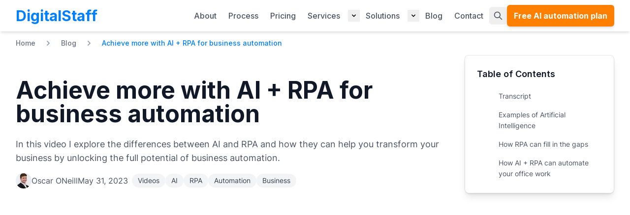

--- FILE ---
content_type: text/html; charset=UTF-8
request_url: https://digitalstaff.ca/blog/achieve-more-with-ai-rpa-for-business-automation
body_size: 16919
content:
<!DOCTYPE html><html lang="en" class="overflow-x-hidden scroll-smooth no-transitions"> <head><meta charset="UTF-8"><meta name="description" content="In this video I explore the differences between AI and RPA and how they can help you transform your business by unlocking the full potential of business automation."><meta name="keywords" content="AI and RPA, artificial intelligence, robotic process automation, business automation, digital transformation, automated workflows"><meta name="viewport" content="width=device-width, initial-scale=1.0"><link rel="icon" type="image/png" href="/favicon.png"><!-- Pagefind: Override result URLs to use clean URLs without .html --><meta data-pagefind-meta="url[content]" content="/blog/achieve-more-with-ai-rpa-for-business-automation"><meta name="generator" content="Astro v4.16.19"><meta name="robots" content="index, follow"><meta name="author" content="DigitalStaff"><!-- Open Graph / Social Media Tags --><meta property="og:title" content="Achieve more with AI + RPA for business automation"><meta property="og:description" content="In this video I explore the differences between AI and RPA and how they can help you transform your business by unlocking the full potential of business automation."><meta property="og:type" content="website"><meta property="og:url" content="https://digitalstaff.ca/blog/achieve-more-with-ai-rpa-for-business-automation"><meta property="og:image" content="https://i.ytimg.com/vi/A9xVXxV2ViQ/hqdefault.jpg"><!-- Twitter Cards --><meta name="twitter:card" content="summary_large_image"><meta name="twitter:title" content="Achieve more with AI + RPA for business automation"><meta name="twitter:description" content="In this video I explore the differences between AI and RPA and how they can help you transform your business by unlocking the full potential of business automation."><meta name="twitter:image" content="https://i.ytimg.com/vi/A9xVXxV2ViQ/hqdefault.jpg"><!-- Canonical URL --><link rel="canonical" href="https://digitalstaff.ca/blog/achieve-more-with-ai-rpa-for-business-automation"><link rel="preconnect" href="https://fonts.googleapis.com"><link rel="preconnect" href="https://fonts.gstatic.com" crossorigin><link href="https://fonts.googleapis.com/css2?family=Inter:wght@300;400;500;600;700&display=swap" rel="stylesheet"><title>Achieve more with AI + RPA for business automation - DigitalStaff Blog</title><!-- Prevent FOUC on initial load --><script>
      // Prevent transitions on load
      document.documentElement.classList.add('no-transitions');
    </script><!-- Google tag (gtag.js) --><script async src="https://www.googletagmanager.com/gtag/js?id=G-CP4SDDJWL4"></script><script>
      window.dataLayer = window.dataLayer || [];
      function gtag(){dataLayer.push(arguments);}
      gtag('js', new Date());

      gtag('config', 'G-CP4SDDJWL4');
    </script><!-- Microsoft Advertising Universal Event Tracking (UET) tag --><link rel="sitemap" href="/sitemap-index.xml"><!-- Structured Data --><script type="application/ld+json">{
  "@context": "https://schema.org",
  "@type": "BlogPosting",
  "headline": "Achieve more with AI + RPA for business automation",
  "description": "In this video I explore the differences between AI and RPA and how they can help you transform your business by unlocking the full potential of business automation.",
  "image": {
    "@type": "ImageObject",
    "url": "https://i.ytimg.com/vi/A9xVXxV2ViQ/hqdefault.jpg",
    "width": "1200",
    "height": "630",
    "alt": "YouTube video thumbnail showing AI and RPA integration concept for business automation"
  },
  "author": {
    "@type": "Person",
    "name": "Oscar ONeill",
    "url": "https://digitalstaff.ca/about"
  },
  "publisher": {
    "@type": "Organization",
    "name": "DigitalStaff",
    "url": "https://digitalstaff.ca",
    "logo": {
      "@type": "ImageObject",
      "url": "https://digitalstaff.ca/logo.png",
      "width": "400",
      "height": "400"
    }
  },
  "datePublished": "2023-06-01T00:00:00.000Z",
  "dateModified": "2023-06-01T00:00:00.000Z",
  "mainEntityOfPage": {
    "@type": "WebPage",
    "@id": "https://digitalstaff.ca/blog/achieve-more-with-ai-rpa-for-business-automation"
  },
  "url": "https://digitalstaff.ca/blog/achieve-more-with-ai-rpa-for-business-automation",
  "keywords": "AI and RPA, artificial intelligence, robotic process automation, business automation, digital transformation, automated workflows",
  "articleSection": "Blog",
  "inLanguage": "en-US",
  "about": [
    {
      "@type": "Thing",
      "name": "Videos"
    },
    {
      "@type": "Thing",
      "name": "AI"
    },
    {
      "@type": "Thing",
      "name": "RPA"
    },
    {
      "@type": "Thing",
      "name": "Automation"
    },
    {
      "@type": "Thing",
      "name": "Business"
    }
  ],
  "isPartOf": {
    "@type": "Blog",
    "@id": "https://digitalstaff.ca/blog",
    "name": "DigitalStaff Blog",
    "description": "Expert insights on business automation, RPA, and digital transformation"
  }
}</script><!-- Organization Schema (Always present) --><script type="application/ld+json">
    {
      "@context": "https://schema.org",
      "@type": "Organization",
      "name": "DigitalStaff",
      "url": "https://digitalstaff.ca",
      "logo": "https://digitalstaff.ca/logo.png",
      "sameAs": [
        "https://www.linkedin.com/company/digitalstaff"
      ],
      "contactPoint": {
        "@type": "ContactPoint",
        "telephone": "+1-844-255-0840",
        "contactType": "Customer service",
        "availableLanguage": "English"
      }
    }
    </script><!-- Debug: Check if structuredData exists --><link rel="stylesheet" href="/_astro/about.DU4zI98V.css">
<link rel="stylesheet" href="/_astro/_slug_.Bg9HkmhD.css">
<style>.breadcrumb-container[data-astro-cid-ilhxcym7]{position:relative;z-index:30}
.toc-wrapper[data-astro-cid-xvrfupwn]{position:relative;width:100%;opacity:0;transition:opacity .4s ease}.toc-wrapper[data-astro-cid-xvrfupwn].visible{opacity:1}.toc[data-astro-cid-xvrfupwn]{background:#fff;padding:1.5rem;border-radius:.5rem;box-shadow:0 1px 3px #0000001a;backdrop-filter:blur(8px);max-height:calc(100vh - 8rem);overflow-y:auto;transition:none}.mobile-toc[data-astro-cid-xvrfupwn] .toc[data-astro-cid-xvrfupwn]{padding:1rem 1.5rem;max-height:none;overflow-y:visible;border-radius:0 0 .5rem .5rem;box-shadow:0 4px 6px -1px #0000001a,0 2px 4px -2px #0000001a}@media (max-width: 1024px){.toc-wrapper[data-astro-cid-xvrfupwn]:not(.mobile-toc){display:none}}.toc[data-astro-cid-xvrfupwn].is-fixed{position:fixed;z-index:40}.toc[data-astro-cid-xvrfupwn].is-absolute{position:absolute;z-index:40}.toc[data-astro-cid-xvrfupwn]{scrollbar-width:thin;scrollbar-color:#e5e7eb transparent}.toc[data-astro-cid-xvrfupwn]::-webkit-scrollbar{width:4px}.toc[data-astro-cid-xvrfupwn]::-webkit-scrollbar-track{background:transparent}.toc[data-astro-cid-xvrfupwn]::-webkit-scrollbar-thumb{background-color:#e5e7eb;border-radius:2px}.toc-item[data-astro-cid-xvrfupwn]{position:relative}.toc-item[data-astro-cid-xvrfupwn] a[data-astro-cid-xvrfupwn]{display:block;padding-left:12px;position:relative}.toc-item[data-astro-cid-xvrfupwn] a[data-astro-cid-xvrfupwn]:before{content:"";position:absolute;left:0;top:50%;width:5px;height:5px;border-radius:9999px;background-color:#ccc;transform:translateY(-50%);opacity:0;transition:background-color .3s}.toc-item[data-astro-cid-xvrfupwn] a[data-astro-cid-xvrfupwn]:hover:before,.toc-item[data-astro-cid-xvrfupwn] a[data-astro-cid-xvrfupwn].text-primary:before{opacity:1;background-color:#3b82f6}.toc-item[data-astro-cid-xvrfupwn] a[data-astro-cid-xvrfupwn]:focus-visible{outline:2px solid #3b82f6;outline-offset:2px;border-radius:.25rem}.toc-mobile-container[data-astro-cid-xvrfupwn]{position:relative;z-index:30}.prose[data-astro-cid-7jjqptxk] img[data-astro-cid-7jjqptxk]{margin-left:auto;margin-right:auto}
</style><script type="module" src="/_astro/hoisted.Z6Um3L3k.js"></script></head> <body class="flex flex-col min-h-screen font-inter overflow-x-hidden w-full"> <!-- Navigation bar (initially in normal flow, becomes fixed with scroll) --> <div id="main-nav" class="fixed top-0 left-0 right-0 z-40 w-full transition-all duration-300" data-astro-cid-pux6a34n> <nav class="bg-white shadow-md" role="navigation" aria-label="Main navigation" data-astro-cid-pux6a34n> <div class="max-w-7xl mx-auto px-4 sm:px-6 lg:px-8" data-astro-cid-pux6a34n> <div class="flex items-center justify-between h-[56px] md:h-16" data-astro-cid-pux6a34n> <!-- Logo --> <div class="flex-shrink-0" data-astro-cid-pux6a34n> <a href="/" class="text-primary font-bold text-2xl md:text-3xl" aria-label="DigitalStaff home" data-astro-cid-pux6a34n>DigitalStaff</a> </div> <!-- Desktop Navigation --> <div class="hidden md:block" data-astro-cid-pux6a34n> <div class="ml-4 lg:ml-10 flex items-center gap-1 lg:gap-2 xl:gap-4" data-astro-cid-pux6a34n> <div class="relative group" data-astro-cid-pux6a34n> <div class="flex items-center" data-astro-cid-pux6a34n> <a href="/about" class="text-gray-600 hover:text-primary px-2 lg:px-3 py-2 rounded-md text-sm lg:text-base font-medium transition-colors text-center whitespace-nowrap" id="nav-item-0" aria-haspopup="false" data-astro-cid-pux6a34n> About </a>  </div>  </div><div class="relative group" data-astro-cid-pux6a34n> <div class="flex items-center" data-astro-cid-pux6a34n> <a href="/process" class="text-gray-600 hover:text-primary px-2 lg:px-3 py-2 rounded-md text-sm lg:text-base font-medium transition-colors text-center whitespace-nowrap" id="nav-item-1" aria-haspopup="false" data-astro-cid-pux6a34n> Process </a>  </div>  </div><div class="relative group" data-astro-cid-pux6a34n> <div class="flex items-center" data-astro-cid-pux6a34n> <a href="/pricing" class="text-gray-600 hover:text-primary px-2 lg:px-3 py-2 rounded-md text-sm lg:text-base font-medium transition-colors text-center whitespace-nowrap" id="nav-item-2" aria-haspopup="false" data-astro-cid-pux6a34n> Pricing </a>  </div>  </div><div class="relative group" data-astro-cid-pux6a34n> <div class="flex items-center" data-astro-cid-pux6a34n> <a href="/services" class="text-gray-600 hover:text-primary px-2 lg:px-3 py-2 rounded-md text-sm lg:text-base font-medium transition-colors text-center whitespace-nowrap" id="nav-item-3" aria-haspopup="true" aria-expanded="false" data-astro-cid-pux6a34n> Services </a> <button class="dropdown-toggle ml-0.5 lg:ml-1 p-1 group-hover:rotate-180 transition-transform duration-200" aria-label="Toggle Services dropdown" aria-controls="dropdown-3" aria-expanded="false" data-astro-cid-pux6a34n> <svg xmlns="http://www.w3.org/2000/svg" class="h-3 w-3 lg:h-4 lg:w-4" viewBox="0 0 20 20" fill="currentColor" aria-hidden="true" data-astro-cid-pux6a34n> <path fill-rule="evenodd" d="M5.293 7.293a1 1 0 011.414 0L10 10.586l3.293-3.293a1 1 0 111.414 1.414l-4 4a1 1 0 01-1.414 0l-4-4a1 1 0 010-1.414z" clip-rule="evenodd" data-astro-cid-pux6a34n></path> </svg> </button> </div> <div id="dropdown-3" class="absolute group-hover:block hover:block top-full left-0 mt-0 w-48 bg-white rounded-md shadow-lg py-1 z-50 dropdown-menu" role="menu" aria-labelledby="nav-item-3" data-astro-cid-pux6a34n> <a href="/services/ai-automation-services" class="block px-4 py-2 text-sm lg:text-base text-gray-700 hover:bg-gray-100 hover:text-primary" role="menuitem" id="dropdown-item-3-0" data-astro-cid-pux6a34n> AI &amp; Automation Services </a><a href="/services/usa-services" class="block px-4 py-2 text-sm lg:text-base text-gray-700 hover:bg-gray-100 hover:text-primary" role="menuitem" id="dropdown-item-3-1" data-astro-cid-pux6a34n> US Services </a><a href="/services/monthly-automation-solution" class="block px-4 py-2 text-sm lg:text-base text-gray-700 hover:bg-gray-100 hover:text-primary" role="menuitem" id="dropdown-item-3-2" data-astro-cid-pux6a34n> Ongoing Business Automation </a><a href="/services/data-scraping-automation" class="block px-4 py-2 text-sm lg:text-base text-gray-700 hover:bg-gray-100 hover:text-primary" role="menuitem" id="dropdown-item-3-3" data-astro-cid-pux6a34n> Data Scraping &amp; Automation </a><a href="/services/custom-automation-apps" class="block px-4 py-2 text-sm lg:text-base text-gray-700 hover:bg-gray-100 hover:text-primary" role="menuitem" id="dropdown-item-3-4" data-astro-cid-pux6a34n> Custom Automation Apps </a><a href="/services/custom-integrations" class="block px-4 py-2 text-sm lg:text-base text-gray-700 hover:bg-gray-100 hover:text-primary" role="menuitem" id="dropdown-item-3-5" data-astro-cid-pux6a34n> Custom Software Integration </a><a href="/services/automation-audit" class="block px-4 py-2 text-sm lg:text-base text-gray-700 hover:bg-gray-100 hover:text-primary" role="menuitem" id="dropdown-item-3-6" data-astro-cid-pux6a34n> Automation Audit </a><a href="/services/automation-consulting" class="block px-4 py-2 text-sm lg:text-base text-gray-700 hover:bg-gray-100 hover:text-primary" role="menuitem" id="dropdown-item-3-7" data-astro-cid-pux6a34n> Automation Consulting </a><a href="/services/automation-setup" class="block px-4 py-2 text-sm lg:text-base text-gray-700 hover:bg-gray-100 hover:text-primary" role="menuitem" id="dropdown-item-3-8" data-astro-cid-pux6a34n> Automation Setup </a><a href="/services/ai-chatbots" class="block px-4 py-2 text-sm lg:text-base text-gray-700 hover:bg-gray-100 hover:text-primary" role="menuitem" id="dropdown-item-3-9" data-astro-cid-pux6a34n> AI Chatbots </a><a href="/international" class="block px-4 py-2 text-sm lg:text-base text-gray-700 hover:bg-gray-100 hover:text-primary" role="menuitem" id="dropdown-item-3-10" data-astro-cid-pux6a34n> International </a> </div> </div><div class="relative group" data-astro-cid-pux6a34n> <div class="flex items-center" data-astro-cid-pux6a34n> <a href="/solutions" class="text-gray-600 hover:text-primary px-2 lg:px-3 py-2 rounded-md text-sm lg:text-base font-medium transition-colors text-center whitespace-nowrap" id="nav-item-4" aria-haspopup="true" aria-expanded="false" data-astro-cid-pux6a34n> Solutions </a> <button class="dropdown-toggle ml-0.5 lg:ml-1 p-1 group-hover:rotate-180 transition-transform duration-200" aria-label="Toggle Solutions dropdown" aria-controls="dropdown-4" aria-expanded="false" data-astro-cid-pux6a34n> <svg xmlns="http://www.w3.org/2000/svg" class="h-3 w-3 lg:h-4 lg:w-4" viewBox="0 0 20 20" fill="currentColor" aria-hidden="true" data-astro-cid-pux6a34n> <path fill-rule="evenodd" d="M5.293 7.293a1 1 0 011.414 0L10 10.586l3.293-3.293a1 1 0 111.414 1.414l-4 4a1 1 0 01-1.414 0l-4-4a1 1 0 010-1.414z" clip-rule="evenodd" data-astro-cid-pux6a34n></path> </svg> </button> </div> <div id="dropdown-4" class="absolute group-hover:block hover:block top-full left-0 mt-0 w-48 bg-white rounded-md shadow-lg py-1 z-50 dropdown-menu" role="menu" aria-labelledby="nav-item-4" data-astro-cid-pux6a34n> <a href="/industries" class="block px-4 py-2 text-sm lg:text-base text-gray-700 hover:bg-gray-100 hover:text-primary" role="menuitem" id="dropdown-item-4-0" data-astro-cid-pux6a34n> Industries </a><a href="/business-processes" class="block px-4 py-2 text-sm lg:text-base text-gray-700 hover:bg-gray-100 hover:text-primary" role="menuitem" id="dropdown-item-4-1" data-astro-cid-pux6a34n> Business Processes </a><a href="/business-process-automation" class="block px-4 py-2 text-sm lg:text-base text-gray-700 hover:bg-gray-100 hover:text-primary" role="menuitem" id="dropdown-item-4-2" data-astro-cid-pux6a34n> Business Process Automation </a><a href="/automations" class="block px-4 py-2 text-sm lg:text-base text-gray-700 hover:bg-gray-100 hover:text-primary" role="menuitem" id="dropdown-item-4-3" data-astro-cid-pux6a34n> Automations </a><a href="/roles" class="block px-4 py-2 text-sm lg:text-base text-gray-700 hover:bg-gray-100 hover:text-primary" role="menuitem" id="dropdown-item-4-4" data-astro-cid-pux6a34n> Roles </a><a href="/integrations" class="block px-4 py-2 text-sm lg:text-base text-gray-700 hover:bg-gray-100 hover:text-primary" role="menuitem" id="dropdown-item-4-5" data-astro-cid-pux6a34n> Integrations </a><a href="/platform" class="block px-4 py-2 text-sm lg:text-base text-gray-700 hover:bg-gray-100 hover:text-primary" role="menuitem" id="dropdown-item-4-6" data-astro-cid-pux6a34n> Platform </a><a href="/uipath-rpa-automation" class="block px-4 py-2 text-sm lg:text-base text-gray-700 hover:bg-gray-100 hover:text-primary" role="menuitem" id="dropdown-item-4-7" data-astro-cid-pux6a34n> UiPath RPA </a> </div> </div><div class="relative group" data-astro-cid-pux6a34n> <div class="flex items-center" data-astro-cid-pux6a34n> <a href="/blog" class="text-gray-600 hover:text-primary px-2 lg:px-3 py-2 rounded-md text-sm lg:text-base font-medium transition-colors text-center whitespace-nowrap" id="nav-item-5" aria-haspopup="false" data-astro-cid-pux6a34n> Blog </a>  </div>  </div><div class="relative group" data-astro-cid-pux6a34n> <div class="flex items-center" data-astro-cid-pux6a34n> <a href="/contact" class="text-gray-600 hover:text-primary px-2 lg:px-3 py-2 rounded-md text-sm lg:text-base font-medium transition-colors text-center whitespace-nowrap" id="nav-item-6" aria-haspopup="false" data-astro-cid-pux6a34n> Contact </a>  </div>  </div> <!-- Search Button --> <button id="searchButton" type="button" class="text-gray-600 hover:text-primary p-1.5 lg:p-2 rounded-md transition-colors group flex-shrink-0" aria-label="Search site (Ctrl+K)" title="Search (Ctrl+K)" data-astro-cid-pux6a34n> <svg xmlns="http://www.w3.org/2000/svg" class="h-4 w-4 lg:h-5 lg:w-5" fill="none" viewBox="0 0 24 24" stroke="currentColor" aria-hidden="true" data-astro-cid-pux6a34n> <path stroke-linecap="round" stroke-linejoin="round" stroke-width="2" d="M21 21l-6-6m2-5a7 7 0 11-14 0 7 7 0 0114 0z" data-astro-cid-pux6a34n></path> </svg> </button> <a href="/automation-plan" class="btn-component inline-flex items-center justify-center font-bold rounded-lg transition-all duration-200 focus:outline-none focus:ring-2 focus:ring-offset-2 disabled:opacity-50 disabled:cursor-not-allowed active:scale-95 px-4 py-2 text-base !bg-[#ff8000] !text-white !border-2 !border-[#ff8000] hover:!bg-[#ff9933] hover:!border-[#ff9933] focus:!ring-[#ff8000] disabled:hover:!bg-[#ff8000] shadow-md hover:shadow-lg transform hover:scale-105 transition-all duration-200  text-gray-600 hover:text-primary px-2 lg:px-3 py-2 rounded-md text-sm lg:text-base font-bold transition-colors text-center whitespace-nowrap flex-shrink-0" aria-label="Get free AI automation plan"> <span class="hidden xl:inline" data-astro-cid-pux6a34n>Free AI automation plan</span> <span class="xl:hidden" data-astro-cid-pux6a34n>Get started</span> </a> </div> </div> <!-- Mobile menu button --> <div class="md:hidden flex items-center gap-2" data-astro-cid-pux6a34n> <!-- Mobile Search Button --> <button id="searchButtonMobile" type="button" class="text-gray-600 hover:text-primary p-2 rounded-md transition-colors" aria-label="Search site" data-astro-cid-pux6a34n> <svg xmlns="http://www.w3.org/2000/svg" class="h-5 w-5" fill="none" viewBox="0 0 24 24" stroke="currentColor" aria-hidden="true" data-astro-cid-pux6a34n> <path stroke-linecap="round" stroke-linejoin="round" stroke-width="2" d="M21 21l-6-6m2-5a7 7 0 11-14 0 7 7 0 0114 0z" data-astro-cid-pux6a34n></path> </svg> </button> <a href="/automation-plan" class="btn-component inline-flex items-center justify-center font-bold rounded-lg transition-all duration-200 focus:outline-none focus:ring-2 focus:ring-offset-2 disabled:opacity-50 disabled:cursor-not-allowed active:scale-95 px-3 py-1.5 text-sm !bg-[#ff8000] !text-white !border-2 !border-[#ff8000] hover:!bg-[#ff9933] hover:!border-[#ff9933] focus:!ring-[#ff8000] disabled:hover:!bg-[#ff8000] shadow-md hover:shadow-lg transform hover:scale-105 transition-all duration-200  text-sm font-semibold py-1.5 px-3" aria-label="Get started with automation plan">
Get started
</a> <button type="button" class="btn-component inline-flex items-center justify-center font-bold rounded-lg transition-all duration-200 focus:outline-none focus:ring-2 focus:ring-offset-2 disabled:opacity-50 disabled:cursor-not-allowed active:scale-95 px-3 py-1.5 text-sm   inline-flex items-center justify-center p-2 rounded-md text-gray-600 hover:text-primary hover:bg-gray-100 focus:outline-none focus:ring-2 focus:ring-inset focus:ring-primary" id="menuButton" aria-controls="mobileMenu" aria-label="Toggle mobile menu"> <span class="sr-only" data-astro-cid-pux6a34n>Open main menu</span>  <svg id="menuIcon" class="block h-6 w-6" xmlns="http://www.w3.org/2000/svg" fill="none" viewBox="0 0 24 24" stroke="currentColor" aria-hidden="true" data-astro-cid-pux6a34n> <path stroke-linecap="round" stroke-linejoin="round" stroke-width="2" d="M4 6h16M4 12h16M4 18h16" data-astro-cid-pux6a34n></path> </svg>  <svg id="closeIcon" class="hidden h-6 w-6" xmlns="http://www.w3.org/2000/svg" fill="none" viewBox="0 0 24 24" stroke="currentColor" aria-hidden="true" data-astro-cid-pux6a34n> <path stroke-linecap="round" stroke-linejoin="round" stroke-width="2" d="M6 18L18 6M6 6l12 12" data-astro-cid-pux6a34n></path> </svg> </button> </div> </div> </div> <!-- Mobile menu --> <div id="mobileMenu" class="hidden md:hidden bg-white border-t border-gray-100 relative" role="menu" aria-labelledby="menuButton" data-astro-cid-pux6a34n> <!-- Scrollable menu content with max height --> <div id="mobileMenuContent" class="max-h-[calc(100vh-140px)] overflow-y-auto px-2 pt-2 pb-20 space-y-1 mobile-menu-scroll" data-astro-cid-pux6a34n> <div data-astro-cid-pux6a34n> <a href="/about" class="block px-3 py-2 rounded-md text-base font-medium text-gray-600 hover:text-primary hover:bg-gray-50 transition-colors" id="mobile-nav-item-0" role="menuitem" data-astro-cid-pux6a34n> About </a> </div><div data-astro-cid-pux6a34n> <a href="/process" class="block px-3 py-2 rounded-md text-base font-medium text-gray-600 hover:text-primary hover:bg-gray-50 transition-colors" id="mobile-nav-item-1" role="menuitem" data-astro-cid-pux6a34n> Process </a> </div><div data-astro-cid-pux6a34n> <a href="/pricing" class="block px-3 py-2 rounded-md text-base font-medium text-gray-600 hover:text-primary hover:bg-gray-50 transition-colors" id="mobile-nav-item-2" role="menuitem" data-astro-cid-pux6a34n> Pricing </a> </div><div data-astro-cid-pux6a34n> <div data-astro-cid-pux6a34n> <div class="flex items-center justify-between gap-1" data-astro-cid-pux6a34n> <a href="/services" class="flex-1 px-3 py-2 rounded-md text-base font-medium text-gray-600 hover:text-primary hover:bg-gray-50 transition-colors" id="mobile-nav-item-3" role="menuitem" data-astro-cid-pux6a34n> Services </a> <button class="mobile-accordion-toggle flex-shrink-0 px-2 py-2 rounded-md text-gray-600 hover:text-primary hover:bg-gray-50 transition-colors" aria-expanded="false" aria-controls="mobile-submenu-3" aria-label="Toggle Services submenu" data-submenu-index="3" data-astro-cid-pux6a34n> <svg class="accordion-chevron h-5 w-5 transition-transform duration-200" xmlns="http://www.w3.org/2000/svg" viewBox="0 0 20 20" fill="currentColor" aria-hidden="true" data-astro-cid-pux6a34n> <path fill-rule="evenodd" d="M5.293 7.293a1 1 0 011.414 0L10 10.586l3.293-3.293a1 1 0 111.414 1.414l-4 4a1 1 0 01-1.414 0l-4-4a1 1 0 010-1.414z" clip-rule="evenodd" data-astro-cid-pux6a34n></path> </svg> </button> </div> <div id="mobile-submenu-3" class="mobile-submenu hidden pl-4 space-y-1 mt-1" role="menu" aria-labelledby="mobile-nav-item-3" data-astro-cid-pux6a34n> <a href="/services/ai-automation-services" class="block px-3 py-2 rounded-md text-sm font-medium text-gray-500 hover:text-primary hover:bg-gray-50 transition-colors" role="menuitem" id="mobile-dropdown-item-3-0" data-astro-cid-pux6a34n> AI &amp; Automation Services </a><a href="/services/usa-services" class="block px-3 py-2 rounded-md text-sm font-medium text-gray-500 hover:text-primary hover:bg-gray-50 transition-colors" role="menuitem" id="mobile-dropdown-item-3-1" data-astro-cid-pux6a34n> US Services </a><a href="/services/monthly-automation-solution" class="block px-3 py-2 rounded-md text-sm font-medium text-gray-500 hover:text-primary hover:bg-gray-50 transition-colors" role="menuitem" id="mobile-dropdown-item-3-2" data-astro-cid-pux6a34n> Ongoing Business Automation </a><a href="/services/data-scraping-automation" class="block px-3 py-2 rounded-md text-sm font-medium text-gray-500 hover:text-primary hover:bg-gray-50 transition-colors" role="menuitem" id="mobile-dropdown-item-3-3" data-astro-cid-pux6a34n> Data Scraping &amp; Automation </a><a href="/services/custom-automation-apps" class="block px-3 py-2 rounded-md text-sm font-medium text-gray-500 hover:text-primary hover:bg-gray-50 transition-colors" role="menuitem" id="mobile-dropdown-item-3-4" data-astro-cid-pux6a34n> Custom Automation Apps </a><a href="/services/custom-integrations" class="block px-3 py-2 rounded-md text-sm font-medium text-gray-500 hover:text-primary hover:bg-gray-50 transition-colors" role="menuitem" id="mobile-dropdown-item-3-5" data-astro-cid-pux6a34n> Custom Software Integration </a><a href="/services/automation-audit" class="block px-3 py-2 rounded-md text-sm font-medium text-gray-500 hover:text-primary hover:bg-gray-50 transition-colors" role="menuitem" id="mobile-dropdown-item-3-6" data-astro-cid-pux6a34n> Automation Audit </a><a href="/services/automation-consulting" class="block px-3 py-2 rounded-md text-sm font-medium text-gray-500 hover:text-primary hover:bg-gray-50 transition-colors" role="menuitem" id="mobile-dropdown-item-3-7" data-astro-cid-pux6a34n> Automation Consulting </a><a href="/services/automation-setup" class="block px-3 py-2 rounded-md text-sm font-medium text-gray-500 hover:text-primary hover:bg-gray-50 transition-colors" role="menuitem" id="mobile-dropdown-item-3-8" data-astro-cid-pux6a34n> Automation Setup </a><a href="/services/ai-chatbots" class="block px-3 py-2 rounded-md text-sm font-medium text-gray-500 hover:text-primary hover:bg-gray-50 transition-colors" role="menuitem" id="mobile-dropdown-item-3-9" data-astro-cid-pux6a34n> AI Chatbots </a><a href="/international" class="block px-3 py-2 rounded-md text-sm font-medium text-gray-500 hover:text-primary hover:bg-gray-50 transition-colors" role="menuitem" id="mobile-dropdown-item-3-10" data-astro-cid-pux6a34n> International </a> </div> </div> </div><div data-astro-cid-pux6a34n> <div data-astro-cid-pux6a34n> <div class="flex items-center justify-between gap-1" data-astro-cid-pux6a34n> <a href="/solutions" class="flex-1 px-3 py-2 rounded-md text-base font-medium text-gray-600 hover:text-primary hover:bg-gray-50 transition-colors" id="mobile-nav-item-4" role="menuitem" data-astro-cid-pux6a34n> Solutions </a> <button class="mobile-accordion-toggle flex-shrink-0 px-2 py-2 rounded-md text-gray-600 hover:text-primary hover:bg-gray-50 transition-colors" aria-expanded="false" aria-controls="mobile-submenu-4" aria-label="Toggle Solutions submenu" data-submenu-index="4" data-astro-cid-pux6a34n> <svg class="accordion-chevron h-5 w-5 transition-transform duration-200" xmlns="http://www.w3.org/2000/svg" viewBox="0 0 20 20" fill="currentColor" aria-hidden="true" data-astro-cid-pux6a34n> <path fill-rule="evenodd" d="M5.293 7.293a1 1 0 011.414 0L10 10.586l3.293-3.293a1 1 0 111.414 1.414l-4 4a1 1 0 01-1.414 0l-4-4a1 1 0 010-1.414z" clip-rule="evenodd" data-astro-cid-pux6a34n></path> </svg> </button> </div> <div id="mobile-submenu-4" class="mobile-submenu hidden pl-4 space-y-1 mt-1" role="menu" aria-labelledby="mobile-nav-item-4" data-astro-cid-pux6a34n> <a href="/industries" class="block px-3 py-2 rounded-md text-sm font-medium text-gray-500 hover:text-primary hover:bg-gray-50 transition-colors" role="menuitem" id="mobile-dropdown-item-4-0" data-astro-cid-pux6a34n> Industries </a><a href="/business-processes" class="block px-3 py-2 rounded-md text-sm font-medium text-gray-500 hover:text-primary hover:bg-gray-50 transition-colors" role="menuitem" id="mobile-dropdown-item-4-1" data-astro-cid-pux6a34n> Business Processes </a><a href="/business-process-automation" class="block px-3 py-2 rounded-md text-sm font-medium text-gray-500 hover:text-primary hover:bg-gray-50 transition-colors" role="menuitem" id="mobile-dropdown-item-4-2" data-astro-cid-pux6a34n> Business Process Automation </a><a href="/automations" class="block px-3 py-2 rounded-md text-sm font-medium text-gray-500 hover:text-primary hover:bg-gray-50 transition-colors" role="menuitem" id="mobile-dropdown-item-4-3" data-astro-cid-pux6a34n> Automations </a><a href="/roles" class="block px-3 py-2 rounded-md text-sm font-medium text-gray-500 hover:text-primary hover:bg-gray-50 transition-colors" role="menuitem" id="mobile-dropdown-item-4-4" data-astro-cid-pux6a34n> Roles </a><a href="/integrations" class="block px-3 py-2 rounded-md text-sm font-medium text-gray-500 hover:text-primary hover:bg-gray-50 transition-colors" role="menuitem" id="mobile-dropdown-item-4-5" data-astro-cid-pux6a34n> Integrations </a><a href="/platform" class="block px-3 py-2 rounded-md text-sm font-medium text-gray-500 hover:text-primary hover:bg-gray-50 transition-colors" role="menuitem" id="mobile-dropdown-item-4-6" data-astro-cid-pux6a34n> Platform </a><a href="/uipath-rpa-automation" class="block px-3 py-2 rounded-md text-sm font-medium text-gray-500 hover:text-primary hover:bg-gray-50 transition-colors" role="menuitem" id="mobile-dropdown-item-4-7" data-astro-cid-pux6a34n> UiPath RPA </a> </div> </div> </div><div data-astro-cid-pux6a34n> <a href="/blog" class="block px-3 py-2 rounded-md text-base font-medium text-gray-600 hover:text-primary hover:bg-gray-50 transition-colors" id="mobile-nav-item-5" role="menuitem" data-astro-cid-pux6a34n> Blog </a> </div><div data-astro-cid-pux6a34n> <a href="/contact" class="block px-3 py-2 rounded-md text-base font-medium text-gray-600 hover:text-primary hover:bg-gray-50 transition-colors" id="mobile-nav-item-6" role="menuitem" data-astro-cid-pux6a34n> Contact </a> </div> </div> <!-- Sticky CTA at bottom --> <div class="sticky bottom-0 left-0 right-0 bg-white border-t border-gray-100 px-4 py-3 shadow-[0_-4px_6px_-1px_rgba(0,0,0,0.1)]" data-astro-cid-pux6a34n> <a href="/automation-plan" class="btn-component inline-flex items-center justify-center font-bold rounded-lg transition-all duration-200 focus:outline-none focus:ring-2 focus:ring-offset-2 disabled:opacity-50 disabled:cursor-not-allowed active:scale-95 px-4 py-2 text-base !bg-[#ff8000] !text-white !border-2 !border-[#ff8000] hover:!bg-[#ff9933] hover:!border-[#ff9933] focus:!ring-[#ff8000] disabled:hover:!bg-[#ff8000] shadow-md hover:shadow-lg transform hover:scale-105 transition-all duration-200 w-full " aria-label="Get free AI automation plan">
Get my free AI automation plan
</a> </div> </div> </nav> </div>   <!-- Main content --> <main id="main-content" class="flex-grow">  <nav aria-label="Breadcrumb" class="breadcrumb-container transition-all duration-300" data-astro-cid-ilhxcym7> <div class="max-w-7xl mx-auto px-4 sm:px-6 lg:px-8" data-astro-cid-ilhxcym7> <ol class="flex items-center space-x-4 h-12 overflow-hidden" data-astro-cid-ilhxcym7> <li class="flex items-center min-w-0" data-astro-cid-ilhxcym7>  <a href="/" class=" text-sm font-medium text-gray-500 hover:text-gray-700 flex-shrink-0" data-astro-cid-ilhxcym7> Home </a> </li><li class="flex items-center min-w-0" data-astro-cid-ilhxcym7> <svg class="flex-shrink-0 h-5 w-5 text-gray-400" viewBox="0 0 20 20" fill="currentColor" data-astro-cid-ilhxcym7> <path fill-rule="evenodd" d="M7.293 14.707a1 1 0 010-1.414L10.586 10 7.293 6.707a1 1 0 011.414-1.414l4 4a1 1 0 010 1.414l-4 4a1 1 0 01-1.414 0z" clip-rule="evenodd" data-astro-cid-ilhxcym7></path> </svg> <a href="/blog" class="ml-4 text-sm font-medium text-gray-500 hover:text-gray-700 flex-shrink-0" data-astro-cid-ilhxcym7> Blog </a> </li><li class="flex items-center min-w-0" data-astro-cid-ilhxcym7> <svg class="flex-shrink-0 h-5 w-5 text-gray-400" viewBox="0 0 20 20" fill="currentColor" data-astro-cid-ilhxcym7> <path fill-rule="evenodd" d="M7.293 14.707a1 1 0 010-1.414L10.586 10 7.293 6.707a1 1 0 011.414-1.414l4 4a1 1 0 010 1.414l-4 4a1 1 0 01-1.414 0z" clip-rule="evenodd" data-astro-cid-ilhxcym7></path> </svg> <a href="#" class="ml-4 text-sm font-medium text-primary truncate max-w-[150px] sm:max-w-none" aria-current="page" title="Achieve more with AI + RPA for business automation" data-astro-cid-ilhxcym7> Achieve more with AI + RPA for business automation </a> </li> </ol> </div> </nav> <!-- Breadcrumb Schema --> <script type="application/ld+json">{
  "@context": "https://schema.org",
  "@type": "BreadcrumbList",
  "itemListElement": [
    {
      "@type": "ListItem",
      "position": 1,
      "name": "Home",
      "item": "https://digitalstaff.ca/"
    },
    {
      "@type": "ListItem",
      "position": 2,
      "name": "Blog",
      "item": "https://digitalstaff.ca/blog"
    }
  ]
}</script>  <main class="max-w-7xl mx-auto px-4 sm:px-6 lg:px-8 py-12 pt-0" data-astro-cid-7jjqptxk> <div class="block lg:flex lg:gap-12 relative" data-astro-cid-7jjqptxk>  <article class="w-full lg:max-w-[75%] order-2 lg:order-1 main-article" data-astro-cid-7jjqptxk>  <div class="mb-8" data-astro-cid-7jjqptxk> <h1 class="text-4xl md:text-5xl font-bold mb-6 text-gray-900 mt-8 md:mt-12" data-astro-cid-7jjqptxk>Achieve more with AI + RPA for business automation</h1> <h2 class="text-lg text-gray-600 mb-4" data-astro-cid-7jjqptxk>In this video I explore the differences between AI and RPA and how they can help you transform your business by unlocking the full potential of business automation.</h2> <div class="flex items-center gap-4 text-gray-600 flex-wrap" data-astro-cid-7jjqptxk> <div class="flex items-center gap-4 flex-wrap" data-astro-cid-7jjqptxk> <div class="flex items-center gap-2" data-astro-cid-7jjqptxk> <img src="https://static.wixstatic.com/media/9936db_66cb263967914cc0889c7fe450b7d12c%7Emv2_d_1235_1240_s_2.jpg/v1/fill/w_48,h_48,al_c,q_80,usm_0.66_1.00_0.01,enc_avif,quality_auto/9936db_66cb263967914cc0889c7fe450b7d12c%7Emv2_d_1235_1240_s_2.jpg" alt="Oscar ONeill" class="w-8 h-8 rounded-full object-cover" data-astro-cid-7jjqptxk> <a href="/about" class="hover:text-primary transition-colors" data-astro-cid-7jjqptxk> Oscar ONeill </a> </div> <time datetime="2023-06-01T00:00:00.000Z" data-astro-cid-7jjqptxk> May 31, 2023 </time> <div class="flex gap-2 ml-2" data-astro-cid-7jjqptxk> <a href="/blog/Videos" class="px-3 py-1 bg-gray-100 text-gray-700 text-sm rounded-full hover:bg-gray-200 transition-colors" data-astro-cid-7jjqptxk> Videos </a><a href="/blog/AI" class="px-3 py-1 bg-gray-100 text-gray-700 text-sm rounded-full hover:bg-gray-200 transition-colors" data-astro-cid-7jjqptxk> AI </a><a href="/blog/RPA" class="px-3 py-1 bg-gray-100 text-gray-700 text-sm rounded-full hover:bg-gray-200 transition-colors" data-astro-cid-7jjqptxk> RPA </a><a href="/blog/Automation" class="px-3 py-1 bg-gray-100 text-gray-700 text-sm rounded-full hover:bg-gray-200 transition-colors" data-astro-cid-7jjqptxk> Automation </a><a href="/blog/Business" class="px-3 py-1 bg-gray-100 text-gray-700 text-sm rounded-full hover:bg-gray-200 transition-colors" data-astro-cid-7jjqptxk> Business </a> </div> </div> </div> </div>    <div class="mb-8 lg:hidden" data-astro-cid-7jjqptxk> <button id="toc-toggle" class="w-full flex items-center justify-between p-3 bg-white border border-gray-200 rounded-md shadow-md transition-colors" data-astro-cid-7jjqptxk> <h2 class="text-lg font-semibold" data-astro-cid-7jjqptxk>Click to see Table of Contents</h2> <svg xmlns="http://www.w3.org/2000/svg" class="h-6 w-6 text-gray-500 transition-transform duration-300" fill="none" viewBox="0 0 24 24" stroke="currentColor" data-astro-cid-7jjqptxk> <path stroke-linecap="round" stroke-linejoin="round" stroke-width="2" d="M19 9l-7 7-7-7" data-astro-cid-7jjqptxk></path> </svg> </button> <div id="toc-mobile-content" class="hidden bg-white border border-gray-200 border-t-0 rounded-b-md shadow-md p-4 toc-mobile-container" data-astro-cid-7jjqptxk> <div class="toc-wrapper mobile-toc" data-astro-cid-xvrfupwn> <nav class="toc" aria-label="Table of Contents" data-astro-cid-xvrfupwn>  <ul class="space-y-2" data-astro-cid-xvrfupwn> <li class="toc-item depth-3 transition-all duration-300" style="margin-left: 2rem" data-astro-cid-xvrfupwn> <a href="#transcript" class="text-gray-600 hover:text-primary transition-colors block py-1 text-sm leading-relaxed" data-heading-id="transcript" data-astro-cid-xvrfupwn> Transcript </a> </li><li class="toc-item depth-3 transition-all duration-300" style="margin-left: 2rem" data-astro-cid-xvrfupwn> <a href="#examples-of-artificial-intelligence" class="text-gray-600 hover:text-primary transition-colors block py-1 text-sm leading-relaxed" data-heading-id="examples-of-artificial-intelligence" data-astro-cid-xvrfupwn> Examples of Artificial Intelligence </a> </li><li class="toc-item depth-3 transition-all duration-300" style="margin-left: 2rem" data-astro-cid-xvrfupwn> <a href="#how-rpa-can-fill-in-the-gaps" class="text-gray-600 hover:text-primary transition-colors block py-1 text-sm leading-relaxed" data-heading-id="how-rpa-can-fill-in-the-gaps" data-astro-cid-xvrfupwn> How RPA can fill in the gaps </a> </li><li class="toc-item depth-3 transition-all duration-300" style="margin-left: 2rem" data-astro-cid-xvrfupwn> <a href="#how-ai--rpa-can-automate-your-office-work" class="text-gray-600 hover:text-primary transition-colors block py-1 text-sm leading-relaxed" data-heading-id="how-ai--rpa-can-automate-your-office-work" data-astro-cid-xvrfupwn> How AI + RPA can automate your office work </a> </li> </ul> </nav> </div>   </div> </div> <div class="prose prose-lg max-w-none" data-astro-cid-7jjqptxk> <div class="relative w-full pb-[56.25%] h-0 my-6">
  <iframe class="absolute top-0 left-0 w-full h-full" src="https://www.youtube.com/embed/A9xVXxV2ViQ" title="YouTube video player" frameborder="0" allow="accelerometer; autoplay; clipboard-write; encrypted-media; gyroscope; picture-in-picture; web-share" allowfullscreen>
  </iframe>
</div>
<blockquote>
<p><a href="https://www.youtube.com/watch?v=A9xVXxV2ViQ">https://www.youtube.com/watch?v=A9xVXxV2ViQ</a></p>
</blockquote>
<p>In this video I explore the differences between AI and RPA and how they can help you transform your business by unlocking the full potential of business automation. I share a number of examples of how AI + RPA can automate different business processes. I would love to hear your feedback, so please let me know if you have any questions or comments about the video!</p>
<hr>
<h3 id="transcript"><strong>Transcript</strong></h3>
<p>Hi! In this video we are going to talk about the differences between Artificial Intelligence and Robotic Process Automation and how they can help your business achieve more!</p>
<p>To sum it up, you can think of these technologies like parts of the body. AI is like your brain because it thinks and learns, while RPA is more like your hands because it can actually do things, like interact with computer programs.</p>
<p>Individually these technologies will not be able to solve all of your business’ problems. But, when you combine the two, you will be able to automate almost any kind of business task that you can think of.</p>
<p>I’m Oscar ONeill, the director of DigitalStaff. At DigitalStaff we help business leaders like yourself to achieve more by automating repetitive digital office tasks so that you can spend less time on repetitive work and more time on the things that matter. At DigitalStaff we write custom computer programs using AI and RPA to automate your work.</p>
<p>Are you wondering how to use these technologies to make an impact in your business?</p>
<p>Visit our website at <a href="https://www.digitalstaff.ca/">www.DigitalStaff.ca</a> and schedule a free introductory call with me. We’ll get connected and talk about your business and about the problems you have and the tasks you want to automate.</p>
<p>Then we’ll create a plan together and figure out how to best automate that task for you.</p>
<p>Then we code the solution, get it going and finally, your work is automated!</p>
<p>Imagine that! No more time wasted on dull repetitive tasks!</p>
<p>So what are AI and RPA anyways? How do they differ? And how can your business take advantage of them? Let’s get right into it!</p>
<h3 id="examples-of-artificial-intelligence"><strong>Examples of Artificial Intelligence</strong></h3>
<p>AI stands for Artificial Intelligence which is essentially a computer thinking like a human. ChatGPT is a great example of an AI that you might have heard of. It’s been pretty popular recently.</p>
<p>ChatGPT can understand your written commands, think about them, and then write a response. People are using it in all sorts of ways, to write emails and code, create project plans, learn new languages, almost any kind of thinking and analyzing task can be done by it.</p>
<p>But ChatGPT is just one example of an AI, there are even more out there. Like when you talk into your phone and it turns your voice into a text, that’s AI. Or like Midjourney, an artistic AI that creates pictures from a written description you give it. Or like when you use Google Photos and it automatically identifies you and your friends and family, and your dog in your photos.</p>
<p>I’m not going to get into a very in depth explanation of how these AIs are programmed, because it’s pretty complex. But the basic idea is that you teach the computer how to do a specific task by giving it lots of data and examples and rules. And similar to a person, the AI learns how to carry out whatever task it was given.</p>
<p>The problem with AI is that even though it can think, it can’t really do anything by itself. So it is limited to cases where you have to manually talk to the AI, tell it what to do, and then you still need to take that information and do something with it. If only AI could do more than just think…</p>
<p>Anyway, enough about AI! What about RPA and how is it more like your “hands”?</p>
<h3 id="how-rpa-can-fill-in-the-gaps"><strong>How RPA can fill in the gaps</strong></h3>
<p>Well, RPA stands for Robotic Process Automation. I know, it’s quite the mouthful. RPA is a specific technology that uses “software robots” to mimic a person using a computer. It’s not a real, physical robot. Instead, a software robot is really just a computer program, kind of like an Excel macro on steroids. It uses the computer just like a person would, by moving the mouse, clicking on links and typing into apps with the keyboard.</p>
<p>Software Robots can do pretty much any task a person can, like filling out all your year end tax forms, copying and pasting data between programs, sending text messages or making phone calls, extracting information from websites, and making thousands of calculations a second. Okay, well maybe software robots can do a bit more than a person can.</p>
<p>As an example, let’s say a customer filled out an order form and sent it to you by email. RPA can read the email, get the order information, log into your accounting software, create an invoice, and finally respond to the customer with the invoice attached as a PDF.</p>
<p>To teach the RPA robot how to do work for your business is more of a manual process compared to AI. It’s actually more similar to teaching a new employee how to do the job.</p>
<p>To teach the RPA bot, you need to program each and every step of the task that it has to do. Tell it what programs to use, what information it needs, where to type it in, and how to handle different business situations.</p>
<p>Once you do all that, your robot is finally ready to be a productive member of your team.</p>
<p>Now that you know a bit more about AI and RPA, do you see the difference between these two technologies?</p>
<p>AI can think and analyze data, but it can’t actually send an email, format a Word document, or make an invoice in your accounting software. So by itself, AI can’t become an effective member of your team. AI can’t do those tasks.</p>
<p>The good news is that RPA can. Since it can use the computer just like you would, it’s possible to automate almost any business task that you can think of!</p>
<p>Now you can see how Artificial Intelligence is like your brain and how Robot Process Automation is like your hands. AI can do the complex thinking tasks while RPA can actually interact with the same programs that you use on your computer.</p>
<p>Both of these technologies are really cool, but the real magic happens when you use both of them together!</p>
<p>By combining these two technologies, you can give your new digital staff member a brain and the hands to do the job.</p>
<h3 id="how-ai--rpa-can-automate-your-office-work"><strong>How AI + RPA can automate your office work</strong></h3>
<ul>
<li>
<p>For example you could automate your accounts receivable process by using AI to extract key details from your customers’ payments, and then use RPA to input those data into your accounting system and update the specific invoices.</p>
</li>
<li>
<p>What’s that, your customer hasn’t paid yet? You could automate the follow up and have the robot send reminder emails or text messages.</p>
</li>
<li>
<p>And when your customer makes the payment, the robot can automatically update the invoice and match and reconcile the bank statements directly in your accounting software! And after that the Robot can even automatically thank the customer for their payment.</p>
</li>
</ul>
<p>Now your bookkeeper can focus on other tasks because the bulk of the work on receiving payments is fully automated by the AI and RPA!</p>
<ul>
<li>
<p>Or you could use AI to analyze all of your sales orders and automatically detect fraudulent transactions. And then after that, use RPA to create alerts and set up an incident report for your team to follow up on.</p>
</li>
<li>
<p>Or imagine you run a law firm or medical office and you have to file hundreds of new documents every day. You can use RPA to get each document and give them to the AI to read, analyze, and categorize. After that the RPA can do the actual work of updating the program and saving the files into the correct client’s folder.</p>
</li>
<li>
<p>As another example, if you run a computer support company, you could use AI to analyze customer tickets and then you can use RPA to go in and actually do some preliminary checks and fixes before you have to go in and manually do that</p>
</li>
</ul>
<p>The benefits of using AI and RPA together are immense. Before using these tools you probably felt you didn’t have enough hours in the day to get everything done.</p>
<p>But if you incorporate these innovative technologies into your business strategy you will be able to get it all done! And furthermore, you will gain a competitive advantage by improving the efficiency and productivity of your business!</p>
<p>Your customers will be happier because they will be getting more consistent and reliable results.</p>
<p>And your employees will be happier too, because you are saving them from having to do robotic tasks and enabling them to focus on more creative and emotional tasks.</p>
<p>Are you wondering how to use these technologies to make an impact in your business?</p>
<p>Visit our website at <a href="http://www.digitalstaff.ca/">www.DigitalStaff.ca</a> and schedule a free introductory call with me. We’ll get connected and talk about your business and about the problems you have and the tasks you want to automate.</p>
<p>Then we’ll create a plan together and figure out how to best automate that task for you.</p>
<p>Then we code the solution, get it going and finally, your work is automated!</p>
<p>Imagine that! No more time wasted on dull repetitive tasks!</p>
<p>Imagine what you could achieve if you had the time to focus on the more important things in life!</p>
<p>Please like and subscribe for more cool videos about automation.</p>
<p>Thanks for watching and see you next time!</p> </div>  <nav class="flex justify-between items-center py-4 mt-16"> <a href="/blog/top-5-business-automation-trends-of-2023" class="group flex items-center gap-2 px-6 py-3 bg-gray-50 hover:bg-gray-100 text-gray-700 rounded-lg shadow-sm transition-all hover:shadow-md" title="Previous: Top 5 business automation trends of 2023"> <svg xmlns="http://www.w3.org/2000/svg" class="h-5 w-5 transition-transform group-hover:-translate-x-1" fill="none" viewBox="0 0 24 24" stroke="currentColor"> <path stroke-linecap="round" stroke-linejoin="round" stroke-width="2" d="M15 19l-7-7 7-7"></path> </svg> <span>Previous post</span> </a> <a href="/blog/5-ways-that-process-mining-and-rpa-can-streamline-your-business" class="group flex items-center gap-2 px-6 py-3 bg-gray-50 hover:bg-gray-100 text-gray-700 rounded-lg shadow-sm transition-all hover:shadow-md" title="Next: 5 ways that process mining and RPA can streamline your business"> <span>Next post</span> <svg xmlns="http://www.w3.org/2000/svg" class="h-5 w-5 transition-transform group-hover:translate-x-1" fill="none" viewBox="0 0 24 24" stroke="currentColor"> <path stroke-linecap="round" stroke-linejoin="round" stroke-width="2" d="M9 5l7 7-7 7"></path> </svg> </a> </nav> </article>  <aside class="lg:w-[25%] order-1 lg:order-2 toc-aside" data-astro-cid-7jjqptxk> <div class="sticky top-8" data-astro-cid-7jjqptxk> <div id="toc-content" class="hidden lg:block bg-white rounded-lg border border-gray-200 shadow-lg" data-astro-cid-7jjqptxk> <div class="toc-wrapper " data-astro-cid-xvrfupwn> <nav class="toc" aria-label="Table of Contents" data-astro-cid-xvrfupwn> <h2 class="text-lg font-semibold mb-4 text-gray-900" data-astro-cid-xvrfupwn>Table of Contents</h2> <ul class="space-y-2" data-astro-cid-xvrfupwn> <li class="toc-item depth-3 transition-all duration-300" style="margin-left: 2rem" data-astro-cid-xvrfupwn> <a href="#transcript" class="text-gray-600 hover:text-primary transition-colors block py-1 text-sm leading-relaxed" data-heading-id="transcript" data-astro-cid-xvrfupwn> Transcript </a> </li><li class="toc-item depth-3 transition-all duration-300" style="margin-left: 2rem" data-astro-cid-xvrfupwn> <a href="#examples-of-artificial-intelligence" class="text-gray-600 hover:text-primary transition-colors block py-1 text-sm leading-relaxed" data-heading-id="examples-of-artificial-intelligence" data-astro-cid-xvrfupwn> Examples of Artificial Intelligence </a> </li><li class="toc-item depth-3 transition-all duration-300" style="margin-left: 2rem" data-astro-cid-xvrfupwn> <a href="#how-rpa-can-fill-in-the-gaps" class="text-gray-600 hover:text-primary transition-colors block py-1 text-sm leading-relaxed" data-heading-id="how-rpa-can-fill-in-the-gaps" data-astro-cid-xvrfupwn> How RPA can fill in the gaps </a> </li><li class="toc-item depth-3 transition-all duration-300" style="margin-left: 2rem" data-astro-cid-xvrfupwn> <a href="#how-ai--rpa-can-automate-your-office-work" class="text-gray-600 hover:text-primary transition-colors block py-1 text-sm leading-relaxed" data-heading-id="how-ai--rpa-can-automate-your-office-work" data-astro-cid-xvrfupwn> How AI + RPA can automate your office work </a> </li> </ul> </nav> </div>   </div> </div> </aside> </div> <section class="mt-16 pt-16 border-t"> <h2 class="text-2xl font-bold text-gray-900 mb-8">More Posts</h2> <div class="grid md:grid-cols-3 gap-8"> <article class="bg-white rounded-lg shadow-md overflow-hidden"> <img src="https://static.wixstatic.com/media/9936db_b51e0abac57a4cd48c04a4db75b1dfc8~mv2.png/v1/fill/w_525,h_525,al_c,q_85,usm_0.66_1.00_0.01,enc_avif,quality_auto/9936db_b51e0abac57a4cd48c04a4db75b1dfc8~mv2.png" alt="From 0% to 100% automated: how to win back 9 workweeks a year" class="w-full h-48 object-cover"> <div class="p-6"> <h3 class="text-xl font-semibold mb-2"> <a href="/blog/from-0-to-100-percent-automated-win-back-9-workweeks-a-year" class="hover:text-primary"> From 0% to 100% automated: how to win back 9 workweeks a year </a> </h3> <div class="flex items-center gap-4 text-sm text-gray-600 mb-4"> <time datetime="2025-11-19T00:00:00.000Z"> November 18, 2025 </time> <span>•</span> <span>6 min read</span> </div> <p class="text-gray-600 line-clamp-3 mb-4">Most businesses are stuck in “half-automated” limbo. The tools are there, but the owner is still the glue holding everything together. This article shows how to move core workflows from 0% to 100% automated, so routine tasks run themselves and you step back into the role of approver instead of data entry clerk.</p> <div class="flex flex-wrap gap-2"> <span class="px-2 py-1 bg-gray-100 text-gray-600 text-sm rounded-full"> AI </span><span class="px-2 py-1 bg-gray-100 text-gray-600 text-sm rounded-full"> Automation </span><span class="px-2 py-1 bg-gray-100 text-gray-600 text-sm rounded-full"> Business Process </span><span class="px-2 py-1 bg-gray-100 text-gray-600 text-sm rounded-full"> RPA </span> </div> </div> </article><article class="bg-white rounded-lg shadow-md overflow-hidden"> <img src="https://static.wixstatic.com/media/9936db_2b8f6e93aa3042128d89002e69de912e~mv2.png" alt="Don't Buy AI. Solve Your Business Problem." class="w-full h-48 object-cover"> <div class="p-6"> <h3 class="text-xl font-semibold mb-2"> <a href="/blog/ai-automation-blog" class="hover:text-primary"> Don&#39;t Buy AI. Solve Your Business Problem. </a> </h3> <div class="flex items-center gap-4 text-sm text-gray-600 mb-4"> <time datetime="2025-11-18T00:00:00.000Z"> November 17, 2025 </time> <span>•</span> <span>6 min read</span> </div> <p class="text-gray-600 line-clamp-3 mb-4">Stop asking if you should use AI. Start asking what problem you&#39;re trying to solve. Discover why leading with your business challenges—not technology—is the key to successful AI and automation implementation.</p> <div class="flex flex-wrap gap-2"> <span class="px-2 py-1 bg-gray-100 text-gray-600 text-sm rounded-full"> AI </span><span class="px-2 py-1 bg-gray-100 text-gray-600 text-sm rounded-full"> Automation </span><span class="px-2 py-1 bg-gray-100 text-gray-600 text-sm rounded-full"> Business </span><span class="px-2 py-1 bg-gray-100 text-gray-600 text-sm rounded-full"> Strategy </span> </div> </div> </article><article class="bg-white rounded-lg shadow-md overflow-hidden"> <img src="https://pub-0baddb0df64742d3a55dd8050d88e987.r2.dev/business-ai-winston-robot-invoice-reports.jpg" alt="AI for Every Business Stage: From Startup to Scale to Succession" class="w-full h-48 object-cover"> <div class="p-6"> <h3 class="text-xl font-semibold mb-2"> <a href="/blog/ai-for-every-business-stage" class="hover:text-primary"> AI for Every Business Stage: From Startup to Scale to Succession </a> </h3> <div class="flex items-center gap-4 text-sm text-gray-600 mb-4"> <time datetime="2025-11-18T00:00:00.000Z"> November 17, 2025 </time> <span>•</span> <span>6 min read</span> </div> <p class="text-gray-600 line-clamp-3 mb-4">Whether you&#39;re launching your first venture, scaling operations, or planning your exit, AI and automation can help you work smarter at every stage of your business journey.</p> <div class="flex flex-wrap gap-2"> <span class="px-2 py-1 bg-gray-100 text-gray-600 text-sm rounded-full"> Featured </span><span class="px-2 py-1 bg-gray-100 text-gray-600 text-sm rounded-full"> AI </span><span class="px-2 py-1 bg-gray-100 text-gray-600 text-sm rounded-full"> Business </span><span class="px-2 py-1 bg-gray-100 text-gray-600 text-sm rounded-full"> Strategy </span> </div> </div> </article> </div> </section>  </main>  </main> <footer class="bg-gray-900 text-gray-300"> <div class="max-w-7xl mx-auto px-4 sm:px-6 lg:px-8"> <!-- Main Footer Content --> <div class="py-12 grid grid-cols-1 md:grid-cols-2 lg:grid-cols-12 gap-12"> <!-- Company Info --> <div class="lg:col-span-4 space-y-4 md:-mt-2"> <h3 class="text-white text-3xl font-semibold">DigitalStaff</h3> <p class="text-base text-gray-300">
Achieve more with AI & automation
</p> <div class="space-y-2 text-base"> <a href="tel:+18442550840" class="block text-gray-400 hover:text-white transition-colors flex items-center gap-2"> <svg class="h-4 w-4" fill="none" stroke="currentColor" viewBox="0 0 24 24" xmlns="http://www.w3.org/2000/svg"> <path stroke-linecap="round" stroke-linejoin="round" stroke-width="2" d="M3 5a2 2 0 012-2h3.28a1 1 0 01.948.684l1.498 4.493a1 1 0 01-.502 1.21l-2.257 1.13a11.042 11.042 0 005.516 5.516l1.13-2.257a1 1 0 011.21-.502l4.493 1.498a1 1 0 01.684.949V19a2 2 0 01-2 2h-1C9.716 21 3 14.284 3 6V5z"></path> </svg>
+1 (844) 255-0840
</a> <a href="mailto:info@digitalstaff.ca" class="block text-gray-400 hover:text-white transition-colors flex items-center gap-2"> <svg class="h-4 w-4" fill="none" stroke="currentColor" viewBox="0 0 24 24" xmlns="http://www.w3.org/2000/svg"> <path stroke-linecap="round" stroke-linejoin="round" stroke-width="2" d="M3 8l7.89 5.26a2 2 0 002.22 0L21 8M5 19h14a2 2 0 002-2V7a2 2 0 00-2-2H5a2 2 0 00-2 2v10a2 2 0 002 2z"></path> </svg>
info@digitalstaff.ca
</a> <p class="text-gray-400 flex items-top gap-2"> <svg class="h-4 w-4" fill="none" stroke="currentColor" viewBox="0 0 24 24" xmlns="http://www.w3.org/2000/svg"> <path stroke-linecap="round" stroke-linejoin="round" stroke-width="2" d="M17.657 16.657L13.414 20.9a1.998 1.998 0 01-2.827 0l-4.244-4.243a8 8 0 1111.314 0z"></path> <path stroke-linecap="round" stroke-linejoin="round" stroke-width="2" d="M15 11a3 3 0 11-6 0 3 3 0 016 0z"></path> </svg>
534 Princess Avenue<br>
London, Ontario<br>
N6B 2B8, Canada
</p> </div> <div class="flex space-x-4"> <a href="https://twitter.com/digitalstaff" class="text-gray-400 hover:text-white transition-colors" aria-label="Twitter" target="_blank" rel="noopener noreferrer"> <svg class="h-6 w-6" fill="currentColor" viewBox="0 0 24 24"> <path d="M8.29 20.251c7.547 0 11.675-6.253 11.675-11.675 0-.178 0-.355-.012-.53A8.348 8.348 0 0022 5.92a8.19 8.19 0 01-2.357.646 4.118 4.118 0 001.804-2.27 8.224 8.224 0 01-2.605.996 4.107 4.107 0 00-6.993 3.743 11.65 11.65 0 01-8.457-4.287 4.106 4.106 0 001.27 5.477A4.072 4.072 0 012.8 9.713v.052a4.105 4.105 0 003.292 4.022 4.095 4.095 0 01-1.853.07 4.108 4.108 0 003.834 2.85A8.233 8.233 0 012 18.407a11.616 11.616 0 006.29 1.84"></path> </svg>     </a><a href="https://linkedin.com/company/digitalstaff" class="text-gray-400 hover:text-white transition-colors" aria-label="LinkedIn" target="_blank" rel="noopener noreferrer">  <svg class="h-6 w-6" fill="currentColor" viewBox="0 0 24 24"> <path d="M19 0h-14c-2.761 0-5 2.239-5 5v14c0 2.761 2.239 5 5 5h14c2.762 0 5-2.239 5-5v-14c0-2.761-2.238-5-5-5zm-11 19h-3v-11h3v11zm-1.5-12.268c-.966 0-1.75-.79-1.75-1.764s.784-1.764 1.75-1.764 1.75.79 1.75 1.764-.783 1.764-1.75 1.764zm13.5 12.268h-3v-5.604c0-3.368-4-3.113-4 0v5.604h-3v-11h3v1.765c1.396-2.586 7-2.777 7 2.476v6.759z"></path> </svg>    </a><a href="https://github.com/digitalstaff" class="text-gray-400 hover:text-white transition-colors" aria-label="GitHub" target="_blank" rel="noopener noreferrer">   <svg class="h-6 w-6" fill="currentColor" viewBox="0 0 24 24"> <path d="M12 0c-6.626 0-12 5.373-12 12 0 5.302 3.438 9.8 8.207 11.387.599.111.793-.261.793-.577v-2.234c-3.338.726-4.033-1.416-4.033-1.416-.546-1.387-1.333-1.756-1.333-1.756-1.089-.745.083-.729.083-.729 1.205.084 1.839 1.237 1.237 1.237 1.07 1.834 2.807 1.304 3.492.997.107-.775.418-1.305.762-1.604-2.665-.305-5.467-1.334-5.467-5.931 0-1.311.469-2.381 1.236-3.221-.124-.303-.535-1.524.117-3.176 0 0 1.008-.322 3.301 1.23.957-.266 1.983-.399 3.003-.404 1.02.005 2.047.138 3.006.404 2.291-1.552 3.297-1.23 3.297-1.23.653 1.653.242 2.874.118 3.176.77.84 1.235 1.911 1.235 3.221 0 4.609-2.807 5.624-5.479 5.921.43.372.823 1.102.823 2.222v3.293c0 .319.192.694.801.576 4.765-1.589 8.199-6.086 8.199-11.386 0-6.627-5.373-12-12-12z"></path> </svg>   </a><a href="https://www.facebook.com/DigitalStaff.ca" class="text-gray-400 hover:text-white transition-colors" aria-label="Facebook" target="_blank" rel="noopener noreferrer">    <svg class="h-6 w-6" fill="currentColor" viewBox="0 0 24 24"> <path d="M22.675 0h-21.35C.595 0 0 .592 0 1.326v21.348C0 23.408.595 24 1.325 24h11.495v-9.294H9.692v-3.622h3.128V8.413c0-3.1 1.893-4.788 4.659-4.788 1.325 0 2.463.099 2.797.143v3.24l-1.918.001c-1.504 0-1.797.715-1.797 1.763v2.313h3.587l-.467 3.622h-3.12V24h6.116C23.406 24 24 23.408 24 22.674V1.326C24 .592 23.406 0 22.675 0"></path> </svg>  </a><a href="https://www.youtube.com/@DigitalStaff" class="text-gray-400 hover:text-white transition-colors" aria-label="YouTube" target="_blank" rel="noopener noreferrer">     <svg class="h-6 w-6" fill="currentColor" viewBox="0 0 24 24"> <path d="M23.498 6.186a2.994 2.994 0 0 0-2.107-2.117C19.379 3.5 12 3.5 12 3.5s-7.379 0-9.391.569A2.994 2.994 0 0 0 .502 6.186C0 8.2 0 12 0 12s0 3.8.502 5.814a2.994 2.994 0 0 0 2.107 2.117C4.621 20.5 12 20.5 12 20.5s7.379 0 9.391-.569a2.994 2.994 0 0 0 2.107-2.117C24 15.8 24 12 24 12s0-3.8-.502-5.814zM9.545 15.568V8.432L15.818 12l-6.273 3.568z"></path> </svg> </a> </div> </div> <!-- Navigation Links --> <div class="lg:col-span-8 grid grid-cols-1 sm:grid-cols-2 lg:grid-cols-5 gap-6"> <div class="space-y-4"> <h3 class="text-white text-xl font-semibold"> <a href="/about" class="hover:text-primary transition-colors"> Company </a> </h3> <ul class="space-y-2"> <li> <a href="/" class="text-base text-gray-400 hover:text-white transition-colors"> Home </a> </li><li> <a href="/about" class="text-base text-gray-400 hover:text-white transition-colors"> About </a> </li><li> <a href="/oscar-oneill" class="text-base text-gray-400 hover:text-white transition-colors"> Oscar ONeill </a> </li><li> <a href="/process" class="text-base text-gray-400 hover:text-white transition-colors"> Process </a> </li><li> <a href="/ai-automation-team" class="text-base text-gray-400 hover:text-white transition-colors"> AI &amp; Automation Team </a> </li><li> <a href="/winston" class="text-base text-gray-400 hover:text-white transition-colors"> Winston </a> </li><li> <a href="/not-a-staffing-agency" class="text-base text-gray-400 hover:text-white transition-colors"> Not a Staffing Agency </a> </li><li> <a href="/pricing" class="text-base text-gray-400 hover:text-white transition-colors"> Pricing </a> </li><li> <a href="/services" class="text-base text-gray-400 hover:text-white transition-colors"> Services </a> </li><li> <a href="/blog" class="text-base text-gray-400 hover:text-white transition-colors"> Blog </a> </li><li> <a href="/careers" class="text-base text-gray-400 hover:text-white transition-colors"> Careers </a> </li><li> <a href="/partners" class="text-base text-gray-400 hover:text-white transition-colors"> Partners </a> </li><li> <a href="/contact" class="text-base text-gray-400 hover:text-white transition-colors"> Contact </a> </li><li> <a href="/contact#schedule-a-call" class="text-base text-gray-400 hover:text-white transition-colors"> Schedule a call </a> </li><li> <a href="/media-kit" class="text-base text-gray-400 hover:text-white transition-colors"> Media Kit </a> </li> </ul> </div><div class="space-y-4"> <h3 class="text-white text-xl font-semibold"> <a href="/services" class="hover:text-primary transition-colors"> Services </a> </h3> <ul class="space-y-2"> <li> <a href="/services/ai-automation-services" class="text-base text-gray-400 hover:text-white transition-colors"> AI &amp; Automation Services </a> </li><li> <a href="/services/monthly-automation-solution" class="text-base text-gray-400 hover:text-white transition-colors"> Ongoing Business Automation </a> </li><li> <a href="/services/custom-automation-apps" class="text-base text-gray-400 hover:text-white transition-colors"> Custom Automation Apps </a> </li><li> <a href="/services/custom-integrations" class="text-base text-gray-400 hover:text-white transition-colors"> Custom Software Integration </a> </li><li> <a href="/services/automation-audit" class="text-base text-gray-400 hover:text-white transition-colors"> Automation Audit </a> </li><li> <a href="/services/automation-consulting" class="text-base text-gray-400 hover:text-white transition-colors"> Automation Consulting </a> </li><li> <a href="/services/automation-setup" class="text-base text-gray-400 hover:text-white transition-colors"> Automation Setup </a> </li><li> <a href="/services/ai-chatbots" class="text-base text-gray-400 hover:text-white transition-colors"> AI Chatbots </a> </li> </ul> </div><div class="space-y-4"> <h3 class="text-white text-xl font-semibold"> <a href="/automations" class="hover:text-primary transition-colors"> Solutions </a> </h3> <ul class="space-y-2"> <li> <a href="/automation-plan" class="text-base text-gray-400 hover:text-white transition-colors"> Automation Plan </a> </li><li> <a href="/industries" class="text-base text-gray-400 hover:text-white transition-colors"> Industries </a> </li><li> <a href="/business-processes" class="text-base text-gray-400 hover:text-white transition-colors"> Business Processes </a> </li><li> <a href="/business-process-automation" class="text-base text-gray-400 hover:text-white transition-colors"> Business Process Automation </a> </li><li> <a href="/business-process-reengineering" class="text-base text-gray-400 hover:text-white transition-colors"> Business Process Reengineering </a> </li><li> <a href="/automations" class="text-base text-gray-400 hover:text-white transition-colors"> Automations </a> </li><li> <a href="/roles" class="text-base text-gray-400 hover:text-white transition-colors"> Roles </a> </li><li> <a href="/integrations" class="text-base text-gray-400 hover:text-white transition-colors"> Integrations </a> </li><li> <a href="/platform" class="text-base text-gray-400 hover:text-white transition-colors"> Platform </a> </li><li> <a href="/uipath-rpa-automation" class="text-base text-gray-400 hover:text-white transition-colors"> UiPath RPA </a> </li><li> <a href="/accenture-vs-digitalstaff" class="text-base text-gray-400 hover:text-white transition-colors"> Accenture vs DigitalStaff </a> </li> </ul> </div><div class="space-y-4"> <h3 class="text-white text-xl font-semibold"> <a href="/industries" class="hover:text-primary transition-colors"> Industries </a> </h3> <ul class="space-y-2"> <li> <a href="/industries/healthcare" class="text-base text-gray-400 hover:text-white transition-colors"> Healthcare </a> </li><li> <a href="/industries/manufacturing" class="text-base text-gray-400 hover:text-white transition-colors"> Manufacturing </a> </li><li> <a href="/industries/financial-services" class="text-base text-gray-400 hover:text-white transition-colors"> Financial Services </a> </li><li> <a href="/industries/retail-and-ecommerce" class="text-base text-gray-400 hover:text-white transition-colors"> Retail &amp; E-commerce </a> </li> </ul> </div><div class="space-y-4"> <h3 class="text-white text-xl font-semibold"> <a href="/blog" class="hover:text-primary transition-colors"> Resources </a> </h3> <ul class="space-y-2"> <li> <button type="button" class="text-base text-gray-400 hover:text-white transition-colors footer-search-trigger" aria-label="Open search"> Search </button> </li><li> <a href="/faq" class="text-base text-gray-400 hover:text-white transition-colors"> FAQ </a> </li><li> <a href="/bpm-guide" class="text-base text-gray-400 hover:text-white transition-colors"> BPM Guide </a> </li><li> <a href="/blog/Featured" class="text-base text-gray-400 hover:text-white transition-colors"> Featured posts </a> </li><li> <a href="/blog" class="text-base text-gray-400 hover:text-white transition-colors"> Blog </a> </li><li> <a href="/blog/Videos" class="text-base text-gray-400 hover:text-white transition-colors"> Videos </a> </li> </ul> </div> </div> </div> <!-- Newsletter Section --> <div class="py-7 border-t border-gray-800"> <div class="max-w-2xl mx-auto text-center my-auto"> <h3 class="text-white text-xl font-semibold mb-2">Stay Updated</h3> <p class="text-sm mb-3">
Subscribe to our newsletter for the latest industry insights and updates.
</p> <form id="footerNewsletterForm" class="flex flex-col gap-2"> <div class="flex flex-col sm:flex-row gap-2"> <input type="email" name="email" placeholder="Enter your email" class="flex-1 px-3 py-2 bg-gray-800 border border-gray-700 rounded-lg focus:ring-2 focus:ring-primary focus:border-transparent" required> <button type="submit" class="btn-component inline-flex items-center justify-center font-bold rounded-lg transition-all duration-200 focus:outline-none focus:ring-2 focus:ring-offset-2 disabled:opacity-50 disabled:cursor-not-allowed active:scale-95 px-4 py-2 text-base bg-transparent text-white border-2 border-white hover:bg-white/20 hover:text-white focus:ring-white disabled:hover:bg-transparent  "> <span class="subscribe-text">Subscribe</span> <span class="loading-text hidden"> <svg class="animate-spin h-4 w-4" xmlns="http://www.w3.org/2000/svg" fill="none" viewBox="0 0 24 24"> <circle class="opacity-25" cx="12" cy="12" r="10" stroke="currentColor" stroke-width="4"></circle> <path class="opacity-75" fill="currentColor" d="M4 12a8 8 0 018-8V0C5.373 0 0 5.373 0 12h4zm2 5.291A7.962 7.962 0 014 12H0c0 3.042 1.135 5.824 3 7.938l3-2.647z"></path> </svg> </span> </button> </div> <div class="flex items-center justify-center"> <div class="flex items-center h-5"> <input id="footerConsent" name="consent" type="checkbox" required class="w-4 h-4 border border-gray-700 rounded bg-gray-800 focus:ring-3 focus:ring-primary"> </div> <label for="footerConsent" class="ml-2 text-sm text-gray-400 text-left">
I agree to receive marketing communications.
</label> </div> <p id="footerSubscribeStatus" class="text-sm mt-1 empty:hidden"></p> </form> </div> </div> <!-- Bottom Bar with Legal Links --> <div class="py-8 border-t border-gray-800"> <div class="flex flex-col md:flex-row justify-between items-center gap-4"> <!-- Copyright --> <p class="text-base order-2 md:order-1">
© 2025 DigitalStaff®
</p> <!-- Legal Links --> <div class="flex flex-wrap justify-center gap-x-6 gap-y-2 order-1 md:order-2"> <button type="button" class="text-base text-gray-400 hover:text-white transition-colors footer-search-trigger" aria-label="Open search"> Search </button><a href="/privacy-policy" class="text-base text-gray-400 hover:text-white transition-colors"> Privacy Policy </a><a href="/terms-of-use" class="text-base text-gray-400 hover:text-white transition-colors"> Terms of Use </a><a href="/contribution-license" class="text-base text-gray-400 hover:text-white transition-colors"> Contribution License </a><a href="/data-processing-agreement" class="text-base text-gray-400 hover:text-white transition-colors"> Data Processing Agreement </a><a href="/land-acknowledgement" class="text-base text-gray-400 hover:text-white transition-colors"> Land Acknowledgement </a><a href="/trademark" class="text-base text-gray-400 hover:text-white transition-colors"> Trademark Information </a> </div> </div> <!-- Contact Info --> <div class="flex flex-wrap justify-center md:justify-start gap-6 mt-4 text-sm text-gray-400"></div> </div> </div> </footer> <script>(function(){const supabaseUrl = "https://nvsjmdorvanksygvjmrk.supabase.co";
const supabaseKey = "eyJhbGciOiJIUzI1NiIsInR5cCI6IkpXVCJ9.eyJpc3MiOiJzdXBhYmFzZSIsInJlZiI6Im52c2ptZG9ydmFua3N5Z3ZqbXJrIiwicm9sZSI6ImFub24iLCJpYXQiOjE3MzgyOTQwMTUsImV4cCI6MjA1Mzg3MDAxNX0.967ikwf-Wxm3FfG6zJaXRgHV5vI1Tz49vGRUr0j-FQU";

  // Ensure this script runs after the DOM is fully loaded
  document.addEventListener('DOMContentLoaded', () => {
    const form = document.getElementById('footerNewsletterForm');
    const status = document.getElementById('footerSubscribeStatus');
    const subscribeText = form?.querySelector('.subscribe-text');
    const loadingText = form?.querySelector('.loading-text');

    if (form && status && subscribeText && loadingText) {
      form.addEventListener('submit', async (e) => {
        e.preventDefault();
        
        // Show loading state
        subscribeText.classList.add('hidden');
        loadingText.classList.remove('hidden');
        status.textContent = '';
        status.className = 'text-sm mt-2 min-h-[1.25rem]';
        
        const formData = new FormData(form);
        const email = formData.get('email')?.toString() || '';
        const consent = formData.get('consent') === 'on';

        try {
          if (!supabaseUrl) {
            throw new Error('Configuration error. Please try again later.');
          }

          // Call the newsletter signup edge function
          const apiUrl = `${supabaseUrl}/functions/v1/newsletter-signup`;
          
          const response = await fetch(apiUrl, {
            method: 'POST',
            headers: {
              'Content-Type': 'application/json',
              ...(supabaseKey ? { 'Authorization': `Bearer ${supabaseKey}` } : {})
            },
            body: JSON.stringify({
              email,
              consent,
              source: 'footer'
            }),
          });

          // Handle non-JSON responses
          const contentType = response.headers.get('content-type');
          if (!contentType || !contentType.includes('application/json')) {
            throw new Error('Server error. Please try again later.');
          }

          const data = await response.json();
          
          if (!response.ok) {
            throw new Error(data.message || 'Error subscribing. Please try again.');
          }

          // Success
          status.textContent = data.message || 'Thank you for subscribing!';
          status.className = 'text-sm mt-2 text-green-400 min-h-[1.25rem]';
          if (form instanceof HTMLFormElement) {
            form.reset();
          }

        } catch (error) {
          console.error('Error:', error);
          status.textContent = error instanceof Error ? error.message : 'Error subscribing. Please try again.';
          status.className = 'text-sm mt-2 text-red-400 min-h-[1.25rem]';
        } finally {
          // Reset button state
          subscribeText.classList.remove('hidden');
          loadingText.classList.add('hidden');
        }
      });
    }
  });
})();</script>  <!-- Chatbot Popup (available on all pages) --> <style>astro-island,astro-slot,astro-static-slot{display:contents}</style><script>(()=>{var l=(o,t)=>{let i=async()=>{await(await o())()},e=typeof t.value=="object"?t.value:void 0,s={timeout:e==null?void 0:e.timeout};"requestIdleCallback"in window?window.requestIdleCallback(i,s):setTimeout(i,s.timeout||200)};(self.Astro||(self.Astro={})).idle=l;window.dispatchEvent(new Event("astro:idle"));})();;(()=>{var A=Object.defineProperty;var g=(i,o,a)=>o in i?A(i,o,{enumerable:!0,configurable:!0,writable:!0,value:a}):i[o]=a;var d=(i,o,a)=>g(i,typeof o!="symbol"?o+"":o,a);{let i={0:t=>m(t),1:t=>a(t),2:t=>new RegExp(t),3:t=>new Date(t),4:t=>new Map(a(t)),5:t=>new Set(a(t)),6:t=>BigInt(t),7:t=>new URL(t),8:t=>new Uint8Array(t),9:t=>new Uint16Array(t),10:t=>new Uint32Array(t),11:t=>1/0*t},o=t=>{let[l,e]=t;return l in i?i[l](e):void 0},a=t=>t.map(o),m=t=>typeof t!="object"||t===null?t:Object.fromEntries(Object.entries(t).map(([l,e])=>[l,o(e)]));class y extends HTMLElement{constructor(){super(...arguments);d(this,"Component");d(this,"hydrator");d(this,"hydrate",async()=>{var b;if(!this.hydrator||!this.isConnected)return;let e=(b=this.parentElement)==null?void 0:b.closest("astro-island[ssr]");if(e){e.addEventListener("astro:hydrate",this.hydrate,{once:!0});return}let c=this.querySelectorAll("astro-slot"),n={},h=this.querySelectorAll("template[data-astro-template]");for(let r of h){let s=r.closest(this.tagName);s!=null&&s.isSameNode(this)&&(n[r.getAttribute("data-astro-template")||"default"]=r.innerHTML,r.remove())}for(let r of c){let s=r.closest(this.tagName);s!=null&&s.isSameNode(this)&&(n[r.getAttribute("name")||"default"]=r.innerHTML)}let p;try{p=this.hasAttribute("props")?m(JSON.parse(this.getAttribute("props"))):{}}catch(r){let s=this.getAttribute("component-url")||"<unknown>",v=this.getAttribute("component-export");throw v&&(s+=` (export ${v})`),console.error(`[hydrate] Error parsing props for component ${s}`,this.getAttribute("props"),r),r}let u;await this.hydrator(this)(this.Component,p,n,{client:this.getAttribute("client")}),this.removeAttribute("ssr"),this.dispatchEvent(new CustomEvent("astro:hydrate"))});d(this,"unmount",()=>{this.isConnected||this.dispatchEvent(new CustomEvent("astro:unmount"))})}disconnectedCallback(){document.removeEventListener("astro:after-swap",this.unmount),document.addEventListener("astro:after-swap",this.unmount,{once:!0})}connectedCallback(){if(!this.hasAttribute("await-children")||document.readyState==="interactive"||document.readyState==="complete")this.childrenConnectedCallback();else{let e=()=>{document.removeEventListener("DOMContentLoaded",e),c.disconnect(),this.childrenConnectedCallback()},c=new MutationObserver(()=>{var n;((n=this.lastChild)==null?void 0:n.nodeType)===Node.COMMENT_NODE&&this.lastChild.nodeValue==="astro:end"&&(this.lastChild.remove(),e())});c.observe(this,{childList:!0}),document.addEventListener("DOMContentLoaded",e)}}async childrenConnectedCallback(){let e=this.getAttribute("before-hydration-url");e&&await import(e),this.start()}async start(){let e=JSON.parse(this.getAttribute("opts")),c=this.getAttribute("client");if(Astro[c]===void 0){window.addEventListener(`astro:${c}`,()=>this.start(),{once:!0});return}try{await Astro[c](async()=>{let n=this.getAttribute("renderer-url"),[h,{default:p}]=await Promise.all([import(this.getAttribute("component-url")),n?import(n):()=>()=>{}]),u=this.getAttribute("component-export")||"default";if(!u.includes("."))this.Component=h[u];else{this.Component=h;for(let f of u.split("."))this.Component=this.Component[f]}return this.hydrator=p,this.hydrate},e,this)}catch(n){console.error(`[astro-island] Error hydrating ${this.getAttribute("component-url")}`,n)}}attributeChangedCallback(){this.hydrate()}}d(y,"observedAttributes",["props"]),customElements.get("astro-island")||customElements.define("astro-island",y)}})();</script><astro-island uid="DnaHH" prefix="r0" component-url="/_astro/ChatbotPopup.XlA6ocQu.js" component-export="default" renderer-url="/_astro/client.DrE9CFQR.js" props="{}" ssr="" client="idle" opts="{&quot;name&quot;:&quot;ChatbotPopup&quot;,&quot;value&quot;:true}" await-children=""><button class="fixed sm:bottom-6 sm:right-8 bottom-4 right-6 w-16 h-16 bg-blue-600 text-white rounded-full shadow-lg hover:bg-blue-700 transition-all hover:scale-110 z-50 overflow-visible" aria-label="Open chat with Winston"><img src="/_astro/Winston_the_Robot_Portrait_Photo_Facing_Right_NoBG.xUtXezsZ.png" alt="Winston the Robot" class="h-20 w-20 object-cover -scale-x-100 absolute top-1/2 left-1/2 -translate-x-1/2 -translate-y-1/2 z-10"/></button><!--astro:end--></astro-island> <!-- Search Modal (available on all pages) --> <!-- Modal Backdrop --><div id="searchModal" class="fixed inset-0 z-50 hidden" role="dialog" aria-modal="true" aria-labelledby="searchModalTitle" data-astro-cid-qk3db3zz> <!-- Backdrop overlay --> <div id="searchBackdrop" class="absolute inset-0 bg-black/50 backdrop-blur-sm transition-opacity" aria-hidden="true" data-astro-cid-qk3db3zz></div> <!-- Modal Content --> <div class="relative z-10 flex min-h-full items-start justify-center p-4 sm:p-6 md:p-20" data-astro-cid-qk3db3zz> <div class="relative w-full max-w-3xl transform overflow-hidden rounded-2xl bg-white shadow-2xl transition-all" role="document" data-astro-cid-qk3db3zz> <!-- Header --> <div class="border-b border-gray-200 px-6 py-4 flex items-center justify-between" data-astro-cid-qk3db3zz> <h2 id="searchModalTitle" class="text-lg font-semibold text-gray-900" data-astro-cid-qk3db3zz>
Search DigitalStaff
</h2> <button id="closeSearchModal" type="button" class="rounded-md text-gray-400 hover:text-gray-500 focus:outline-none focus:ring-2 focus:ring-primary focus:ring-offset-2" aria-label="Close search" data-astro-cid-qk3db3zz> <svg class="h-6 w-6" fill="none" viewBox="0 0 24 24" stroke="currentColor" aria-hidden="true" data-astro-cid-qk3db3zz> <path stroke-linecap="round" stroke-linejoin="round" stroke-width="2" d="M6 18L18 6M6 6l12 12" data-astro-cid-qk3db3zz></path> </svg> </button> </div> <!-- Search Interface Container --> <div class="px-6 py-4" data-astro-cid-qk3db3zz> <div id="pagefind-search" data-astro-cid-qk3db3zz></div> </div> <!-- Footer hint --> <div class="border-t border-gray-200 px-6 py-3 bg-gray-50" data-astro-cid-qk3db3zz> <p class="text-xs text-gray-500 text-center" data-astro-cid-qk3db3zz>
Use <kbd class="px-2 py-1 bg-white border border-gray-300 rounded text-xs font-mono" data-astro-cid-qk3db3zz>↑</kbd> <kbd class="px-2 py-1 bg-white border border-gray-300 rounded text-xs font-mono" data-astro-cid-qk3db3zz>↓</kbd> to navigate,
<kbd class="px-2 py-1 bg-white border border-gray-300 rounded text-xs font-mono" data-astro-cid-qk3db3zz>Enter</kbd> to select,
<kbd class="px-2 py-1 bg-white border border-gray-300 rounded text-xs font-mono" data-astro-cid-qk3db3zz>Esc</kbd> to close
</p> </div> </div> </div> </div>    </body> </html>  

--- FILE ---
content_type: text/css; charset=UTF-8
request_url: https://digitalstaff.ca/_astro/_slug_.Bg9HkmhD.css
body_size: 1654
content:
.transition-base{transition-property:all;transition-duration:.3s;transition-timing-function:cubic-bezier(.4,0,.2,1)}.fade-in{opacity:0;transform:translateY(20px);transition:opacity .3s ease-out,transform .3s ease-out}.fade-in.visible{opacity:1;transform:translateY(0)}.hover-scale{transition-property:transform;transition-timing-function:cubic-bezier(.4,0,.2,1);transition-duration:.3s;transition-timing-function:cubic-bezier(0,0,.2,1)}.hover-scale:hover{transform:scale(1.02)}.card-hover{transition-property:all;transition-timing-function:cubic-bezier(.4,0,.2,1);transition-duration:.3s;transition-timing-function:cubic-bezier(0,0,.2,1)}.card-hover:hover{--tw-translate-y: -.25rem;transform:translate(var(--tw-translate-x),var(--tw-translate-y)) rotate(var(--tw-rotate)) skew(var(--tw-skew-x)) skewY(var(--tw-skew-y)) scaleX(var(--tw-scale-x)) scaleY(var(--tw-scale-y));--tw-shadow: 0 10px 15px -3px rgb(0 0 0 / .1), 0 4px 6px -4px rgb(0 0 0 / .1);--tw-shadow-colored: 0 10px 15px -3px var(--tw-shadow-color), 0 4px 6px -4px var(--tw-shadow-color);box-shadow:var(--tw-ring-offset-shadow, 0 0 #0000),var(--tw-ring-shadow, 0 0 #0000),var(--tw-shadow)}.button-hover{position:relative;overflow:hidden;transition-property:all;transition-timing-function:cubic-bezier(.4,0,.2,1);transition-duration:.3s;transition-timing-function:cubic-bezier(0,0,.2,1)}.button-hover:after{content:"";position:absolute;inset:0;--tw-bg-opacity: 1;background-color:rgb(255 255 255 / var(--tw-bg-opacity, 1));opacity:0;transition-property:opacity;transition-timing-function:cubic-bezier(.4,0,.2,1);transition-duration:.3s}.button-hover:hover:after{opacity:.1}@keyframes pulse{0%,to{opacity:1}50%{opacity:.5}}.loading-pulse{animation:pulse 2s cubic-bezier(.4,0,.6,1) infinite}@keyframes success-scale{0%{transform:scale(.8);opacity:0}to{transform:scale(1);opacity:1}}.success-animation{animation:success-scale .5s cubic-bezier(.175,.885,.32,1.275) forwards}@keyframes slideIn{0%{transform:translate(20px);opacity:0}to{transform:translate(0);opacity:1}}.slide-in{animation:slideIn .3s ease-out forwards}@font-face{font-family:Inter;font-style:normal;font-weight:400;font-display:swap;src:url(https://fonts.gstatic.com/s/inter/v12/UcCO3FwrK3iLTeHuS_fvQtMwCp50KnMw2boKoduKmMEVuLyfAZ9hiA.woff2) format("woff2")}@media (prefers-reduced-motion: reduce){*,:before,:after{animation-duration:.01ms!important;animation-iteration-count:1!important;transition-duration:.01ms!important;scroll-behavior:auto!important}}#main-nav[data-astro-cid-pux6a34n].nav-scrolled{box-shadow:0 4px 6px -1px #0000001a,0 2px 4px -1px #0000000f}.group[data-astro-cid-pux6a34n]{position:relative}.group[data-astro-cid-pux6a34n] .dropdown-menu[data-astro-cid-pux6a34n]{position:absolute;top:calc(100% - 1px);left:50%;transform:translate(-50%);transition:opacity .15s,visibility .15s;display:block;opacity:0;visibility:hidden;pointer-events:none;padding-top:4px;min-width:180px;width:-moz-max-content;width:max-content;max-width:320px}.dropdown-menu[data-astro-cid-pux6a34n]:before{content:"";position:absolute;top:-10px;left:0;width:100%;height:10px;background:transparent}.group[data-astro-cid-pux6a34n]:hover .dropdown-menu[data-astro-cid-pux6a34n],.dropdown-menu[data-astro-cid-pux6a34n].dropdown-active{opacity:1;visibility:visible;pointer-events:auto}.mobile-menu-scroll[data-astro-cid-pux6a34n]{scroll-behavior:smooth;-webkit-overflow-scrolling:touch;overscroll-behavior:contain}.mobile-menu-scroll[data-astro-cid-pux6a34n].has-scroll-top{background:linear-gradient(#fff 30%,#fff0),linear-gradient(rgba(0,0,0,.1),transparent 10%) 0 0/100% 10px no-repeat;background-attachment:local,scroll}.mobile-menu-scroll[data-astro-cid-pux6a34n].has-scroll-bottom{background:linear-gradient(#fff0,#fff 70%),linear-gradient(transparent,#0000001a 90%) 0 100%/100% 10px no-repeat;background-attachment:local,scroll}.mobile-menu-scroll[data-astro-cid-pux6a34n].has-scroll-top.has-scroll-bottom{background:linear-gradient(#fff 30%,#fff0),linear-gradient(#fff0,#fff 70%),linear-gradient(rgba(0,0,0,.1),transparent 10%) 0 0/100% 10px no-repeat,linear-gradient(transparent,#0000001a 90%) 0 100%/100% 10px no-repeat;background-attachment:local,local,scroll,scroll}#main-nav[data-astro-cid-pux6a34n]{min-height:56px}@media (min-width: 768px){#main-nav[data-astro-cid-pux6a34n]{min-height:64px}}#searchModal[data-astro-cid-qk3db3zz]{opacity:0;transition:opacity .2s ease-in-out}#searchModal[data-astro-cid-qk3db3zz].opacity-100{opacity:1}#pagefind-search[data-astro-cid-qk3db3zz] .pagefind-ui__search-input{width:100%;border-radius:.5rem;border-width:2px;--tw-border-opacity: 1;border-color:rgb(229 231 235 / var(--tw-border-opacity, 1));padding:.75rem 1rem .75rem 3rem;font-size:1rem;line-height:1.5rem}#pagefind-search[data-astro-cid-qk3db3zz] .pagefind-ui__search-input:focus{--tw-border-opacity: 1;border-color:rgb(0 127 255 / var(--tw-border-opacity, 1));outline:2px solid transparent;outline-offset:2px;--tw-ring-offset-shadow: var(--tw-ring-inset) 0 0 0 var(--tw-ring-offset-width) var(--tw-ring-offset-color);--tw-ring-shadow: var(--tw-ring-inset) 0 0 0 calc(2px + var(--tw-ring-offset-width)) var(--tw-ring-color);box-shadow:var(--tw-ring-offset-shadow),var(--tw-ring-shadow),var(--tw-shadow, 0 0 #0000);--tw-ring-color: rgb(0 127 255 / .2)}#pagefind-search[data-astro-cid-qk3db3zz] .pagefind-ui__results{margin-top:1rem;max-height:24rem;overflow-y:auto}#pagefind-search[data-astro-cid-qk3db3zz] .pagefind-ui__result{margin-bottom:.75rem;cursor:pointer;border-radius:.5rem;border-width:1px;--tw-border-opacity: 1;border-color:rgb(229 231 235 / var(--tw-border-opacity, 1));padding:1rem;transition-property:color,background-color,border-color,text-decoration-color,fill,stroke;transition-timing-function:cubic-bezier(.4,0,.2,1);transition-duration:.15s}#pagefind-search[data-astro-cid-qk3db3zz] .pagefind-ui__result:hover{--tw-border-opacity: 1;border-color:rgb(0 127 255 / var(--tw-border-opacity, 1));--tw-bg-opacity: 1;background-color:rgb(249 250 251 / var(--tw-bg-opacity, 1))}#pagefind-search[data-astro-cid-qk3db3zz] .pagefind-ui__result-title{margin-bottom:.25rem;font-size:1.125rem;line-height:1.75rem;font-weight:600;--tw-text-opacity: 1;color:rgb(17 24 39 / var(--tw-text-opacity, 1))}#pagefind-search[data-astro-cid-qk3db3zz] .pagefind-ui__result-excerpt{font-size:.875rem;line-height:1.25rem;--tw-text-opacity: 1;color:rgb(75 85 99 / var(--tw-text-opacity, 1))}#pagefind-search[data-astro-cid-qk3db3zz] .pagefind-ui__result-link{text-decoration-line:none}#pagefind-search[data-astro-cid-qk3db3zz] mark{--tw-bg-opacity: 1;background-color:rgb(254 240 138 / var(--tw-bg-opacity, 1));font-weight:600;--tw-text-opacity: 1;color:rgb(17 24 39 / var(--tw-text-opacity, 1))}#pagefind-search[data-astro-cid-qk3db3zz] .pagefind-ui__results::-webkit-scrollbar{width:.5rem}#pagefind-search[data-astro-cid-qk3db3zz] .pagefind-ui__results::-webkit-scrollbar-track{border-radius:.25rem;--tw-bg-opacity: 1;background-color:rgb(243 244 246 / var(--tw-bg-opacity, 1))}#pagefind-search[data-astro-cid-qk3db3zz] .pagefind-ui__results::-webkit-scrollbar-thumb{border-radius:.25rem;--tw-bg-opacity: 1;background-color:rgb(209 213 219 / var(--tw-bg-opacity, 1))}#pagefind-search[data-astro-cid-qk3db3zz] .pagefind-ui__results::-webkit-scrollbar-thumb:hover{--tw-bg-opacity: 1;background-color:rgb(156 163 175 / var(--tw-bg-opacity, 1))}:root{--nav-height: 64px;--scroll-padding-top: 94px}html{scroll-padding-top:var(--scroll-padding-top)}h1[id],h2[id],h3[id],h4[id],h5[id],h6[id]{scroll-margin-top:var(--scroll-padding-top);padding-top:.5rem;margin-top:.5rem}html.no-transitions *,.page-navigating *{transition:none!important}.chatbot-popup{top:auto;bottom:calc(env(safe-area-inset-bottom,0px) + 1rem);left:calc(env(safe-area-inset-left,0px) + 1rem);right:calc(env(safe-area-inset-right,0px) + 1rem);max-height:min(32rem,calc(100vh - var(--nav-height, 64px) - env(safe-area-inset-top,0px) - env(safe-area-inset-bottom,0px) - 1.75rem))}@media (min-width: 640px){.chatbot-popup{top:auto;left:auto;bottom:1.5rem;right:1.5rem}}


--- FILE ---
content_type: application/javascript; charset=UTF-8
request_url: https://digitalstaff.ca/_astro/hoisted.Z6Um3L3k.js
body_size: 965
content:
import"./hoisted.CqEsps7n.js";document.addEventListener("DOMContentLoaded",()=>{const n=document.getElementById("toc-toggle"),t=document.getElementById("toc-mobile-content");n&&t&&n.addEventListener("click",()=>{t.classList.toggle("hidden");const l=n.querySelector("svg");l&&l.classList.toggle("rotate-180"),t.classList.contains("hidden")?n.classList.remove("rounded-b-none"):n.classList.add("rounded-b-none")})});const h=96,b=20,g={tocWrapper:".toc-wrapper",toc:".toc",article:".main-article",aside:".toc-aside",headings:"h1[id], h2[id], h3[id]"};function y(){const n=document.querySelectorAll(g.tocWrapper),t=Array.from(document.querySelectorAll(g.headings));if(t.length===0){console.info("No headings found for Table of Contents");return}n.forEach(l=>{const o=l.classList.contains("mobile-toc"),e=l.querySelector(g.toc);e&&(o?l.classList.add("visible"):E(l,e),x(e,t),S(e))})}function E(n,t,l){const o=document.querySelector(g.article),e=document.querySelector(g.aside);if(!o||!e){n.classList.add("visible");return}let a=null;function r(){if(window.innerWidth<1024)return;const s=n.getBoundingClientRect(),i=e.getBoundingClientRect(),u=o.getBoundingClientRect(),c=window.scrollY,f=t.offsetHeight,p=s.top+c,m=u.bottom+c,w=t.classList.contains("is-fixed"),v=t.classList.contains("is-absolute");let d="static";if(c+h>=p&&(c+h+f>=m-b?d="absolute":d="fixed"),d==="fixed"&&!w||d==="absolute"&&!v||d==="static"&&(w||v))if(t.classList.remove("is-fixed","is-absolute"),d==="fixed")t.classList.add("is-fixed"),t.style.top=`${h}px`,t.style.width=`${i.width}px`;else if(d==="absolute"){t.classList.add("is-absolute");const L=i.top+c,T=m-f-L-b;t.style.top=`${Math.max(T,0)}px`,t.style.width=`${i.width}px`}else t.style.top="0",t.style.width="100%"}r(),setTimeout(()=>{n.classList.add("visible")},200),window.addEventListener("scroll",()=>{a||(a=window.requestAnimationFrame(()=>{r(),a=null}))},{passive:!0}),window.addEventListener("resize",()=>{if(t.classList.contains("is-fixed")||t.classList.contains("is-absolute")){const s=e.getBoundingClientRect();t.style.width=`${s.width}px`}},{passive:!0})}function x(n,t,l){let o=null,e=null;function a(){let s=null;for(let i=0;i<t.length;i++){const u=t[i],c=u.getBoundingClientRect(),m=parseInt(getComputedStyle(document.documentElement).getPropertyValue("--nav-height")||"64",10)+30+10;if(c.top<=m)s=u;else break}s!==o&&(r(s),o=s)}function r(s){if(o){const i=n.querySelector(`a[href="#${o.id}"]`);i&&(i.classList.remove("text-primary","font-medium"),i.parentElement?.classList.remove("active"))}if(s){const i=n.querySelector(`a[href="#${s.id}"]`);i&&(i.classList.add("text-primary","font-medium"),i.parentElement?.classList.add("active"))}}window.addEventListener("scroll",()=>{e||(e=window.requestAnimationFrame(()=>{a(),e=null}))},{passive:!0}),a()}function S(n){n.querySelectorAll('a[href^="#"]').forEach(t=>{t.addEventListener("click",l=>{l.preventDefault();const o=t.getAttribute("href")?.slice(1);if(!o)return;const e=document.getElementById(o);if(!e)return;(()=>{const r=parseInt(getComputedStyle(document.documentElement).getPropertyValue("--nav-height")||"64",10),s=e.getBoundingClientRect(),i=window.pageYOffset||document.documentElement.scrollTop,f=s.top+i-r-30;window.scrollTo({top:f,behavior:"smooth"}),setTimeout(()=>{history.pushState(null,"",`#${o}`),e.setAttribute("tabindex","-1"),e.focus()},500)})()})})}document.readyState==="loading"?document.addEventListener("DOMContentLoaded",y):y();


--- FILE ---
content_type: application/javascript; charset=UTF-8
request_url: https://digitalstaff.ca/_astro/ChatbotPopup.XlA6ocQu.js
body_size: 4195
content:
import{r as i}from"./index.CVf8TyFT.js";var T={exports:{}},S={};/**
 * @license React
 * react-jsx-runtime.production.min.js
 *
 * Copyright (c) Facebook, Inc. and its affiliates.
 *
 * This source code is licensed under the MIT license found in the
 * LICENSE file in the root directory of this source tree.
 */var $=i,F=Symbol.for("react.element"),B=Symbol.for("react.fragment"),J=Object.prototype.hasOwnProperty,G=$.__SECRET_INTERNALS_DO_NOT_USE_OR_YOU_WILL_BE_FIRED.ReactCurrentOwner,V={key:!0,ref:!0,__self:!0,__source:!0};function C(s,t,c){var r,a={},d=null,f=null;c!==void 0&&(d=""+c),t.key!==void 0&&(d=""+t.key),t.ref!==void 0&&(f=t.ref);for(r in t)J.call(t,r)&&!V.hasOwnProperty(r)&&(a[r]=t[r]);if(s&&s.defaultProps)for(r in t=s.defaultProps,t)a[r]===void 0&&(a[r]=t[r]);return{$$typeof:F,type:s,key:d,ref:f,props:a,_owner:G.current}}S.Fragment=B;S.jsx=C;S.jsxs=C;T.exports=S;var e=T.exports;const X={src:"/_astro/Winston_the_Robot_Portrait_Photo_Facing_Right_NoBG.xUtXezsZ.png"},O={Winston_the_Robot_Portrait_Photo_Facing_Right_NoBG:X},H="https://nvsjmdorvanksygvjmrk.supabase.co",Y="eyJhbGciOiJIUzI1NiIsInR5cCI6IkpXVCJ9.eyJpc3MiOiJzdXBhYmFzZSIsInJlZiI6Im52c2ptZG9ydmFua3N5Z3ZqbXJrIiwicm9sZSI6ImFub24iLCJpYXQiOjE3MzgyOTQwMTUsImV4cCI6MjA1Mzg3MDAxNX0.967ikwf-Wxm3FfG6zJaXRgHV5vI1Tz49vGRUr0j-FQU",Z=`${H}/functions/v1/chat`,D=2,q=1e3;function Q(){return{role:"assistant",content:"Hey there! I'm Winston, your always-on DigitalStaff teammate. Ask me anything about automation, pricing, or getting started!",timestamp:new Date}}function b(){return[Q()]}function K(){if(typeof window>"u")return"";const s=localStorage.getItem("chatbot-session-id");if(s)return s;const t=crypto.randomUUID();return localStorage.setItem("chatbot-session-id",t),t}function ee(){if(typeof window>"u")return b();const s=localStorage.getItem("chatbot-messages");if(!s)return b();try{const t=JSON.parse(s);return!Array.isArray(t)||t.length===0?b():t.map(c=>({...c,timestamp:new Date(c.timestamp)}))}catch(t){return console.error("Failed to parse stored messages:",t),b()}}function te(s){typeof window>"u"||localStorage.setItem("chatbot-messages",JSON.stringify(s))}function se(){typeof window>"u"||localStorage.removeItem("chatbot-messages")}function re(){return typeof window>"u"?!1:localStorage.getItem("chatbot-is-open")==="true"}function ne(){return typeof window>"u"?!1:localStorage.getItem("chatbot-tooltip-dismissed")==="true"}function M(){typeof window>"u"||localStorage.setItem("chatbot-tooltip-dismissed","true")}function oe(s){let t=s.trim();if(!t)return null;const c=t.match(/([.,!?;:)}\]"']+)$/);let r="";c&&(r=c[0],t=t.slice(0,-r.length));let a;try{a=new URL(t)}catch{return null}if(a.protocol!=="https:")return null;const d=a.hostname.toLowerCase();return d==="digitalstaff.ca"||d.endsWith(".digitalstaff.ca")?{url:a.toString(),trailing:r}:null}function ae(s){const t=[],c=/(\[([^\]]+)\]\(([^)]+)\))|(<a\s+[^>]*href=["']([^"']+)["'][^>]*>([\s\S]*?)<\/a>)|((https?:\/\/[^\s<]+))/gi;let r=0,a;for(;(a=c.exec(s))!==null;){const d=a.index;d>r&&t.push(e.jsx("span",{children:s.slice(r,d)},`text-${r}-${d}`));const f=a[2],p=a[3],x=a[5],j=a[6],y=a[7];let g="",m="";p?(g=f??p,m=p):x?(g=j??x,m=x):y&&(g=y,m=y);const w=m?oe(m):null;w?(y&&(g=w.url),t.push(e.jsx("a",{href:w.url,target:"_blank",rel:"noopener noreferrer",className:"text-blue-600 underline break-words",children:g},`link-${d}`)),w.trailing&&t.push(e.jsx("span",{children:w.trailing},`text-trailing-${d}`))):t.push(e.jsx("span",{children:a[0]},`text-invalid-${d}`)),r=d+a[0].length}return r<s.length&&t.push(e.jsx("span",{children:s.slice(r)},`text-${r}-${s.length}`)),t.length>0?t:[s]}function le(){const[s,t]=i.useState(re()),[c,r]=i.useState([]),[a,d]=i.useState(!1),[f,p]=i.useState(""),[x,j]=i.useState(!1),[y,g]=i.useState(null),[m,w]=i.useState(!0),[E,N]=i.useState(""),[P,I]=i.useState(!1),k=i.useRef(null),L=i.useRef(null);i.useEffect(()=>{N(K()),r(ee()),d(!0)},[]),i.useEffect(()=>{a&&te(c)},[c,a]),i.useEffect(()=>{typeof window<"u"&&localStorage.setItem("chatbot-is-open",String(s))},[s]),i.useEffect(()=>{const n=o=>{if(o.key==="chatbot-messages"&&o.newValue)try{const u=JSON.parse(o.newValue);if(!Array.isArray(u)||u.length===0){r(b());return}r(u.map(l=>({...l,timestamp:new Date(l.timestamp)})))}catch(u){console.error("Failed to sync messages from another tab:",u),r(b())}o.key==="chatbot-session-id"&&o.newValue&&N(o.newValue),o.key==="chatbot-messages"&&o.newValue===null&&r(b())};return window.addEventListener("storage",n),()=>window.removeEventListener("storage",n)},[]),i.useEffect(()=>{const n=()=>w(!0),o=()=>w(!1);return window.addEventListener("online",n),window.addEventListener("offline",o),()=>{window.removeEventListener("online",n),window.removeEventListener("offline",o)}},[]),i.useEffect(()=>{k.current?.scrollIntoView({behavior:"smooth"})},[c]),i.useEffect(()=>{s&&L.current?.focus()},[s]),i.useEffect(()=>{if(!ne()&&!s){const o=setTimeout(()=>{I(!0)},3e3);return()=>clearTimeout(o)}else I(!1)},[s]);function R(){t(!0),I(!1),M()}function U(n){n.stopPropagation(),I(!1),M()}async function A(n){let o=null;for(let u=0;u<D;u++)try{const l=new AbortController,v=setTimeout(()=>l.abort(),3e4),h=await fetch(Z,{method:"POST",headers:{"Content-Type":"application/json",Authorization:`Bearer ${Y}`},body:JSON.stringify({message:n,sessionId:E}),signal:l.signal});if(clearTimeout(v),!h.ok){const _=await h.json();throw _.code==="TOKEN_LIMIT_EXCEEDED"?new Error("We've reached our daily capacity. Please try again tomorrow!"):h.status>=400&&h.status<500?new Error(_.error||`HTTP ${h.status}`):new Error(_.error||`HTTP ${h.status}`)}return await h.json()}catch(l){if(o=l,l instanceof Error&&l.name==="AbortError")throw new Error("Request timed out. Please try again.");u<D-1&&await new Promise(v=>setTimeout(v,q*(u+1)))}throw o||new Error("Failed to send message")}async function W(n){n.preventDefault();const o=f.trim();if(!o||x)return;p(""),g(null);const u={role:"user",content:o,timestamp:new Date};r(l=>[...l,u]),j(!0);try{const l=await A(o);l.sessionId!==E&&(N(l.sessionId),localStorage.setItem("chatbot-session-id",l.sessionId));const v={role:"assistant",content:l.response,timestamp:new Date};r(h=>[...h,v])}catch(l){const v=l instanceof Error?l.message:"An unexpected error occurred";g(v),r(h=>h.slice(0,-1)),p(o)}finally{j(!1)}}function z(){const n=crypto.randomUUID();N(n),localStorage.setItem("chatbot-session-id",n),r(b()),se(),g(null)}return e.jsxs(e.Fragment,{children:[!s&&P&&e.jsxs("div",{onClick:R,className:"fixed sm:bottom-6 sm:right-24 bottom-4 right-20 bg-white rounded-lg shadow-xl p-4 z-50 border border-gray-200 cursor-pointer hover:shadow-2xl transition-all slide-in max-w-xs",children:[e.jsx("button",{onClick:U,className:"absolute top-2 right-2 text-gray-400 hover:text-gray-600 transition-colors p-1","aria-label":"Dismiss tooltip",children:e.jsx("svg",{xmlns:"http://www.w3.org/2000/svg",className:"h-4 w-4",fill:"none",viewBox:"0 0 24 24",stroke:"currentColor",children:e.jsx("path",{strokeLinecap:"round",strokeLinejoin:"round",strokeWidth:2,d:"M6 18L18 6M6 6l12 12"})})}),e.jsxs("div",{className:"pr-4",children:[e.jsx("p",{className:"text-sm text-gray-800 font-medium",children:"Hi, how can I help? 👋"}),e.jsx("p",{className:"text-xs text-gray-600 mt-1",children:"Click here to chat with me."})]}),e.jsx("div",{className:"absolute top-1/2 -right-2 transform -translate-y-1/2",children:e.jsx("div",{className:"w-0 h-0 border-t-8 border-b-8 border-l-8 border-t-transparent border-b-transparent border-l-white"})})]}),!s&&e.jsx("button",{onClick:R,className:"fixed sm:bottom-6 sm:right-8 bottom-4 right-6 w-16 h-16 bg-blue-600 text-white rounded-full shadow-lg hover:bg-blue-700 transition-all hover:scale-110 z-50 overflow-visible","aria-label":"Open chat with Winston",children:e.jsx("img",{src:O.Winston_the_Robot_Portrait_Photo_Facing_Right_NoBG.src,alt:"Winston the Robot",className:"h-20 w-20 object-cover -scale-x-100 absolute top-1/2 left-1/2 -translate-x-1/2 -translate-y-1/2 z-10"})}),s&&e.jsxs("div",{className:"chatbot-popup fixed sm:bottom-6 sm:right-6 sm:left-auto sm:w-96 bottom-4 right-4 left-4 w-auto max-h-[24rem] sm:max-h-[750px] bg-white rounded-lg shadow-2xl flex flex-col z-50 border border-gray-200 overflow-hidden",children:[e.jsxs("div",{className:"bg-blue-600 text-white p-3 rounded-t-lg flex justify-between items-center",children:[e.jsxs("div",{className:"flex items-center gap-3",children:[e.jsxs("div",{className:"relative h-12 w-12 shrink-0",children:[e.jsx("div",{className:"absolute inset-2 bg-white/20 rounded-full"}),e.jsx("img",{src:O.Winston_the_Robot_Portrait_Photo_Facing_Right_NoBG.src,alt:"Winston the Robot",className:"absolute left-1/2 top-1/2 -translate-x-1/2 -translate-y-1/2 h-12 w-12 object-cover z-10"})]}),e.jsxs("div",{children:[e.jsx("h3",{className:"font-semibold text-lg",children:"Winston the Robot"}),e.jsx("p",{className:"text-xs text-blue-100",children:m?"Online":"Offline"})]})]}),e.jsxs("div",{className:"flex gap-2",children:[e.jsx("button",{onClick:z,className:"text-white hover:bg-blue-700 rounded p-1.5 transition-colors","aria-label":"New conversation",title:"Start new conversation",children:e.jsx("svg",{xmlns:"http://www.w3.org/2000/svg",className:"h-5 w-5",fill:"none",viewBox:"0 0 24 24",stroke:"currentColor",children:e.jsx("path",{strokeLinecap:"round",strokeLinejoin:"round",strokeWidth:2,d:"M12 4v16m8-8H4"})})}),e.jsx("button",{onClick:()=>t(!1),className:"text-white hover:bg-blue-700 rounded p-1.5 transition-colors","aria-label":"Close chat",children:e.jsx("svg",{xmlns:"http://www.w3.org/2000/svg",className:"h-5 w-5",fill:"none",viewBox:"0 0 24 24",stroke:"currentColor",children:e.jsx("path",{strokeLinecap:"round",strokeLinejoin:"round",strokeWidth:2,d:"M6 18L18 6M6 6l12 12"})})})]})]}),e.jsxs("div",{className:"flex-1 overflow-y-auto p-4 space-y-4 bg-gray-50",children:[c.length===0&&e.jsxs("div",{className:"text-center text-gray-500 mt-8",children:[e.jsx("p",{className:"text-sm",children:"Welcome! How can we help you today?"}),e.jsx("p",{className:"text-xs mt-2",children:"Ask about our services, technical support, or general questions."})]}),c.map((n,o)=>e.jsx("div",{className:`flex ${n.role==="user"?"justify-end":"justify-start"}`,children:e.jsxs("div",{className:`max-w-[80%] rounded-lg p-3 ${n.role==="user"?"bg-blue-600 text-white":"bg-white text-gray-800 border border-gray-200"}`,children:[e.jsx("p",{className:"text-sm whitespace-pre-wrap break-words",children:ae(n.content)}),e.jsx("p",{className:`text-xs mt-1 ${n.role==="user"?"text-blue-100":"text-gray-400"}`,children:n.timestamp.toLocaleTimeString([],{hour:"2-digit",minute:"2-digit"})})]})},o)),x&&e.jsx("div",{className:"flex justify-start",children:e.jsx("div",{className:"bg-white text-gray-800 border border-gray-200 rounded-lg p-3",children:e.jsxs("div",{className:"flex items-center space-x-2",children:[e.jsxs("div",{className:"flex space-x-1",children:[e.jsx("div",{className:"w-2 h-2 bg-gray-400 rounded-full animate-bounce",style:{animationDelay:"0ms"}}),e.jsx("div",{className:"w-2 h-2 bg-gray-400 rounded-full animate-bounce",style:{animationDelay:"150ms"}}),e.jsx("div",{className:"w-2 h-2 bg-gray-400 rounded-full animate-bounce",style:{animationDelay:"300ms"}})]}),e.jsx("span",{className:"text-sm text-gray-500",children:"Typing..."})]})})}),e.jsx("div",{ref:k})]}),y&&e.jsx("div",{className:"px-4 py-2 bg-red-50 border-t border-red-200",children:e.jsx("p",{className:"text-sm text-red-600",children:y})}),!m&&e.jsx("div",{className:"px-4 py-2 bg-yellow-50 border-t border-yellow-200",children:e.jsx("p",{className:"text-sm text-yellow-700",children:"You are offline. Messages cannot be sent."})}),e.jsxs("form",{onSubmit:W,className:"px-3 py-4 sm:px-4 border-t border-gray-200 bg-white",children:[e.jsxs("div",{className:"flex gap-2",children:[e.jsx("input",{ref:L,type:"text",value:f,onChange:n=>p(n.target.value),placeholder:m?"Type your message...":"Offline - cannot send messages",disabled:x||!m,maxLength:500,className:"flex-1 px-3 sm:px-4 py-2 border border-gray-300 rounded-lg focus:outline-none focus:ring-2 focus:ring-blue-500 disabled:bg-gray-100 disabled:cursor-not-allowed text-base sm:text-sm"}),e.jsx("button",{type:"submit",disabled:x||!f.trim()||!m,className:"bg-blue-600 text-white px-3 sm:px-4 py-2 rounded-lg hover:bg-blue-700 disabled:bg-gray-300 disabled:cursor-not-allowed transition-colors","aria-label":"Send message",children:e.jsx("svg",{xmlns:"http://www.w3.org/2000/svg",className:"h-5 w-5",fill:"none",viewBox:"0 0 24 24",stroke:"currentColor",children:e.jsx("path",{strokeLinecap:"round",strokeLinejoin:"round",strokeWidth:2,d:"M12 19l9 2-9-18-9 18 9-2zm0 0v-8"})})})]}),e.jsxs("p",{className:"text-xs text-gray-400 mt-2",children:[f.length,"/500 characters"]})]})]})]})}export{le as default};


--- FILE ---
content_type: application/javascript; charset=UTF-8
request_url: https://digitalstaff.ca/_astro/hoisted.CqEsps7n.js
body_size: 2170
content:
const x={root:null,rootMargin:"0px",threshold:.1},B=new IntersectionObserver(e=>{e.forEach(t=>{t.isIntersecting&&(t.target.classList.add("visible"),B.unobserve(t.target))})},x);document.querySelectorAll(".fade-in").forEach(e=>{B.observe(e)});document.addEventListener("click",e=>{const t=e.target.closest("a");t&&t.href&&!t.href.startsWith("#")&&!t.href.includes(window.location.origin+window.location.pathname+"#")&&!t.target&&!e.ctrlKey&&!e.metaKey&&document.documentElement.classList.add("page-navigating")});document.querySelectorAll('a[href^="#"]').forEach(e=>{e.addEventListener("click",function(t){if(this.closest(".toc"))return;t.preventDefault();const o=this.getAttribute("href");if(o!=="#")try{const n=o.substring(1),s=document.getElementById(n);if(s){const r=parseInt(getComputedStyle(document.documentElement).getPropertyValue("--nav-height")||"64",10),a=s.getBoundingClientRect(),i=window.pageYOffset||document.documentElement.scrollTop,q=a.top+i-r-30;window.scrollTo({top:q,behavior:"smooth"})}}catch(n){console.error("Error scrolling to target:",n)}})});document.querySelectorAll("form").forEach(e=>{e.addEventListener("submit",function(){const t=this.querySelector('button[type="submit"]');t&&(t.disabled=!0,t.classList.add("loading-pulse"))})});(function(e,t,o,n,s){var r,a,i;e[s]=e[s]||[],r=function(){var d={ti:"343198130",enableAutoSpaTracking:!0};d.q=e[s],e[s]=new UET(d),e[s].push("pageLoad")},a=t.createElement(o),a.src=n,a.async=1,a.onload=a.onreadystatechange=function(){var d=this.readyState;d&&d!=="loaded"&&d!=="complete"||(r(),a.onload=a.onreadystatechange=null)},i=t.getElementsByTagName(o)[0],i.parentNode.insertBefore(a,i)})(window,document,"script","//bat.bing.com/bat.js","uetq");const f=document.getElementById("menuButton"),m=document.getElementById("mobileMenu"),E=document.getElementById("menuIcon"),w=document.getElementById("closeIcon");f&&m&&E&&w&&f.addEventListener("click",()=>{const e=f.getAttribute("aria-expanded")==="true";f.setAttribute("aria-expanded",(!e).toString()),m.classList.toggle("hidden"),E.classList.toggle("hidden"),w.classList.toggle("hidden")});const M=document.querySelectorAll(".mobile-accordion-toggle");M.forEach(e=>{e.addEventListener("click",t=>{t.preventDefault();const o=e.getAttribute("aria-controls"),n=document.getElementById(o),s=e.querySelector(".accordion-chevron"),r=e.getAttribute("aria-expanded")==="true";n&&n.classList.toggle("hidden"),s&&s.classList.toggle("rotate-180"),e.setAttribute("aria-expanded",(!r).toString()),setTimeout(h,100)})});const l=document.getElementById("mobileMenuContent");function h(){if(!l)return;const{scrollTop:e,scrollHeight:t,clientHeight:o}=l,n=e>10,s=e+o<t-10;l.classList.toggle("has-scroll-top",n),l.classList.toggle("has-scroll-bottom",s)}if(l){l.addEventListener("scroll",h);const e=new MutationObserver(()=>{m?.classList.contains("hidden")||h()});m&&e.observe(m,{attributes:!0,attributeFilter:["class"]})}const T=document.querySelectorAll(".dropdown-toggle");T.forEach(e=>{e.addEventListener("click",t=>{t.preventDefault(),t.stopPropagation();const o=e.closest(".relative").querySelector(".absolute"),n=o.classList.contains("dropdown-active");o.classList.toggle("dropdown-active"),e.classList.toggle("rotate-180"),e.setAttribute("aria-expanded",(!n).toString());const s=e.closest(".flex").querySelector('a[aria-haspopup="true"]');s&&s.setAttribute("aria-expanded",(!n).toString())})});document.addEventListener("click",e=>{document.querySelectorAll(".group .absolute").forEach(o=>{if(!o.contains(e.target)&&!o.closest(".group")?.contains(e.target)){o.classList.remove("dropdown-active");const n=o.closest(".group")?.querySelector(".dropdown-toggle");if(n){n.classList.remove("rotate-180"),n.setAttribute("aria-expanded","false");const s=n.closest(".flex")?.querySelector('a[aria-haspopup="true"]');s&&s.setAttribute("aria-expanded","false")}}})});const P=document.querySelectorAll(".group");P.forEach(e=>{const t=e.querySelector('a[aria-haspopup="true"]'),o=e.querySelector('[role="menu"]'),n=e.querySelector(".dropdown-toggle");t&&o&&n&&(t.addEventListener("keydown",s=>{if((s.key==="Enter"||s.key===" "||s.key==="ArrowDown")&&(s.preventDefault(),!o.classList.contains("dropdown-active"))){o.classList.add("dropdown-active"),n.classList.add("rotate-180"),t.setAttribute("aria-expanded","true"),n.setAttribute("aria-expanded","true");const a=o.querySelector('[role="menuitem"]');a&&a.focus()}}),o.addEventListener("keydown",s=>{s.key==="Escape"&&(o.classList.remove("dropdown-active"),n.classList.remove("rotate-180"),t.setAttribute("aria-expanded","false"),n.setAttribute("aria-expanded","false"),t.focus())}))});const b=document.getElementById("searchButton"),L=document.getElementById("searchButtonMobile");function A(){window.dispatchEvent(new Event("openSearch"))}b&&b.addEventListener("click",A);L&&L.addEventListener("click",A);const p=document.getElementById("main-nav"),S=document.getElementById("main-content");if(p&&S){const e=()=>{const n=p.offsetHeight;document.documentElement.style.setProperty("--nav-height",`${n}px`),S.style.paddingTop=`${n}px`};e(),window.addEventListener("resize",e);let t=!1;const o=()=>{window.scrollY>10?p.classList.add("nav-scrolled"):p.classList.remove("nav-scrolled")};window.addEventListener("scroll",()=>{t||(window.requestAnimationFrame(()=>{o(),t=!1}),t=!0)}),o(),window.addEventListener("load",()=>{setTimeout(()=>{document.documentElement.classList.remove("no-transitions")},100)})}document.addEventListener("DOMContentLoaded",()=>{document.querySelectorAll(".footer-search-trigger").forEach(t=>{t.addEventListener("click",o=>{o.preventDefault();const n=window.openSearchModal;n?n():window.dispatchEvent(new Event("openSearch"))})})});let I=null,g=!1;async function C(){if(!(I||g)){g=!0;try{const e=document.createElement("link");e.rel="stylesheet",e.href="/pagefind/pagefind-ui.css",document.head.appendChild(e),await new Promise((n,s)=>{const r=document.createElement("script");r.src="/pagefind/pagefind-ui.js",r.type="text/javascript",r.onload=n,r.onerror=s,document.head.appendChild(r)});const t=window.PagefindUI;if(!t)throw new Error("PagefindUI not found on window");I=new t({element:"#pagefind-search",showSubResults:!0,showImages:!1,excerptLength:15,resetStyles:!1,highlightParam:"highlight",pageSize:20});const o=document.getElementById("pagefind-search");o&&new MutationObserver(()=>{o.querySelectorAll('a[href*=".html"]').forEach(r=>{const a=r.getAttribute("href");if(a){const i=a.replace(/\.html(\?|#|$)/,"$1");r.setAttribute("href",i)}})}).observe(o,{childList:!0,subtree:!0}),g=!1}catch(e){console.error("Failed to initialize Pagefind:",e),g=!1;const t=document.getElementById("pagefind-search");t&&(t.innerHTML=`
          <div class="text-center py-8">
            <p class="text-gray-600">Search is currently unavailable.</p>
            <p class="text-sm text-gray-500 mt-2">Please try refreshing the page.</p>
          </div>
        `)}}}const c=document.getElementById("searchModal"),u=document.getElementById("searchBackdrop"),k=document.getElementById("closeSearchModal");function v(){c&&(C(),c.classList.remove("hidden"),requestAnimationFrame(()=>{c.classList.add("opacity-100"),u&&u.classList.add("opacity-100")}),document.body.style.overflow="hidden",setTimeout(()=>{const e=document.querySelector("#pagefind-search input");e&&e.focus()},100))}function y(){if(!c)return;c.classList.remove("opacity-100"),u&&u.classList.remove("opacity-100"),setTimeout(()=>{c.classList.add("hidden")},200),document.body.style.overflow="";const e=document.querySelector("#pagefind-search input");e&&(e.value="")}k&&k.addEventListener("click",y);u&&u.addEventListener("click",y);document.addEventListener("keydown",e=>{e.key==="Escape"&&c&&!c.classList.contains("hidden")&&y()});document.addEventListener("keydown",e=>{(e.metaKey||e.ctrlKey)&&e.key==="k"&&(e.preventDefault(),v())});window.addEventListener("openSearch",v);window.openSearchModal=v;
